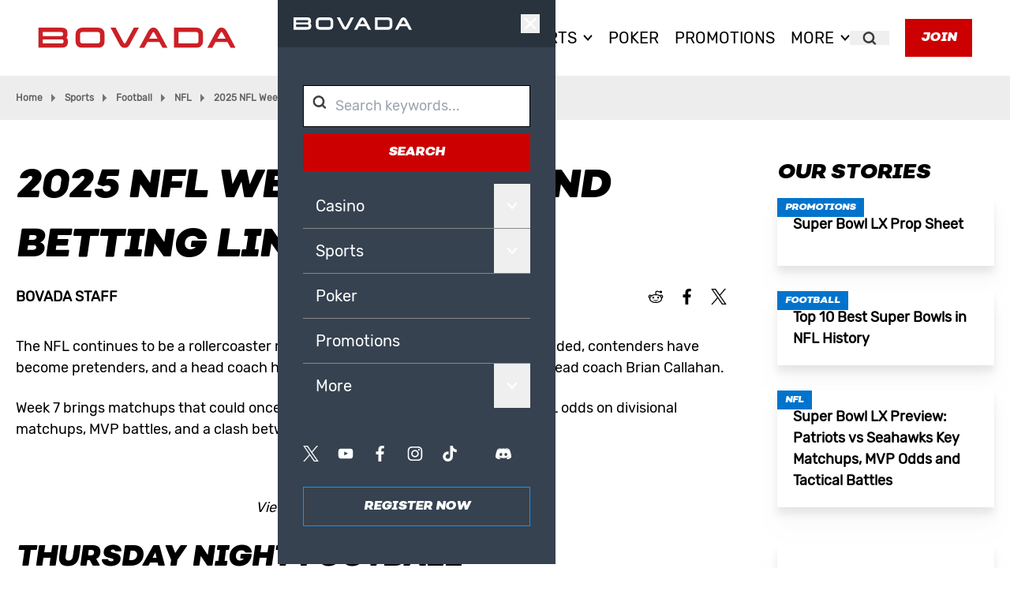

--- FILE ---
content_type: text/html; charset=utf-8
request_url: https://hub.bovada.lv/sports/football/nfl/nfl-week-7/
body_size: 37833
content:
<!DOCTYPE html><html lang="en"><head><meta charSet="utf-8"/><meta name="viewport" content="width=device-width, initial-scale=1"/><link rel="stylesheet" href="/_next/static/css/8bd2dde48a95e3bf.css" data-precedence="next"/><link rel="stylesheet" href="/_next/static/css/6201c1557f51d1ba.css" data-precedence="next"/><link rel="stylesheet" href="/_next/static/css/869c190419706f16.css" data-precedence="next"/><link rel="stylesheet" href="/_next/static/css/7c5096cc2b0b3d68.css" data-precedence="next"/><link rel="stylesheet" href="/_next/static/css/bdd9e9e76495d155.css" data-precedence="next"/><link rel="stylesheet" href="/_next/static/css/afa3c1237653c158.css" data-precedence="next"/><link rel="preload" as="script" fetchPriority="low" href="/_next/static/chunks/webpack-ad117d411be4493b.js"/><script src="/_next/static/chunks/4bd1b696-518e7fb0c447b24b.js" async=""></script><script src="/_next/static/chunks/517-f3e8656ac1a1c3cb.js" async=""></script><script src="/_next/static/chunks/main-app-a7031ed1fe6ebaad.js" async=""></script><script src="/_next/static/chunks/839-f6d2948766f57e4b.js" async=""></script><script src="/_next/static/chunks/app/layout-5daf7efd555f01d9.js" async=""></script><script src="/_next/static/chunks/794-46babc757f37b7c4.js" async=""></script><script src="/_next/static/chunks/552-b24575bd6f521b47.js" async=""></script><script src="/_next/static/chunks/app/%5B%5B...route%5D%5D/page-0e973d6a97d129fd.js" async=""></script><link rel="preload" href="https://www.googletagmanager.com/gtm.js?id=GTM-NFQR49R" as="script"/><link rel="icon" type="image/png" href="/wp-content/uploads/sites/46/2025/10/BVD_Favicon.webp" media="(prefers-color-scheme: light)"/><link rel="icon" type="image/png" href="/wp-content/uploads/sites/46/2025/10/BVD_Favicon.webp" media="(prefers-color-scheme: dark)"/><link rel="preload" href="/wp-content/uploads/sites/46/2025/10/Nutmeg-BlackItalic.otf" as="font" crossorigin="" type="font/ttf"/><link rel="preload" href="/wp-content/uploads/sites/46/2025/10/Rubik-Regular.ttf" as="font" crossorigin="" type="font/ttf"/><title>NFL Week 7 Odds and Betting Lines | Bovada Sportsbook</title><meta name="description" content="Check out the latest odds for NFL&#x27;s Week 7 on Bovada! See our predictions and the betting lines for the top NFL matches in Week 7!"/><meta name="robots" content="index, follow"/><link rel="canonical" href="https://hub.bovada.lv/sports/football/nfl/nfl-week-7/" href="https://hub.bovada.lv/sports/football/nfl/nfl-week-7/"/><meta property="og:title" content="NFL Week 7 Odds and Betting Lines | Bovada Sportsbook"/><meta property="og:description" content="Check out the latest odds for NFL&#x27;s Week 7 on Bovada! See our predictions and the betting lines for the top NFL matches in Week 7!"/><meta property="og:url" content="https://hub.bovada.lv/sports/football/nfl/nfl-week-7/"/><meta property="og:site_name" content="Bovadahub.com"/><meta property="og:image" content="http://localhost:3000/wp-content/uploads/sites/46/2025/10/NFL-ODDS-WEEK-7.webp"/><meta property="og:image:width" content="1920"/><meta property="og:image:height" content="1080"/><meta property="og:type" content="article"/><meta property="article:published_time" content="2025-10-15T13:44:34+00:00"/><meta property="article:modified_time" content="2025-11-06T16:03:36+00:00"/><meta name="twitter:card" content="summary"/><meta name="twitter:title" content="NFL Week 7 Odds and Betting Lines | Bovada Sportsbook"/><meta name="twitter:description" content="Check out the latest odds for NFL&#x27;s Week 7 on Bovada! See our predictions and the betting lines for the top NFL matches in Week 7!"/><meta name="twitter:image" content="http://localhost:3000/wp-content/uploads/sites/46/2025/10/NFL-ODDS-WEEK-7.webp"/><meta name="twitter:image:width" content="1920"/><meta name="twitter:image:height" content="1080"/><style>
            @font-face {
              font-family: 'titleFont';
              src: url('/wp-content/uploads/sites/46/2025/10/Nutmeg-BlackItalic.otf') format('opentype');
              font-display: swap;
            }
            html {
              --font-sans: 'titleFont';
            }
          </style><style>
            @font-face {
              font-family: 'bodyFont';
              src: url('/wp-content/uploads/sites/46/2025/10/Rubik-Regular.ttf') format('truetype');
              font-display: swap;
            }
            html {
              --font-mono: 'bodyFont';
            }
          </style><style>/* VERSION: 33388 */
/* ENV: PRODUCTION */
/* EDITOR NOW: - */

/* SOCIAL ICONS */
main .space-y-3 a > svg > path,
aside a > svg > path {
    fill: #000;
}

main .space-y-3 a:hover > svg > path,
aside a:hover > svg > path {
    fill: rgba(0, 0, 0, 0.7);
}

/* TABLE */
.article-content table.tableizer-table {
    width: 100%;
    overflow-x: auto;
    font-family: Arial, Helvetica, sans-serif;
    font-size: 14px;
    margin-bottom: 15px;
}

@media (max-width: 860px) {
    .article-content table.tableizer-table {
        display: block;
    }
}

.article-content table.tableizer-table td {
    padding: 5px;
    margin: 3px;
    border: 1px solid #CCC;
}

.article-content table.tableizer-table th {
    padding: 5px;
    margin: 3px;
    background-color: #0074CC;
    color: #FFF;
    font-weight: bold;
}

/* BULLED LIST BLOCK */
.article-content ul.wp-block-list {
    margin-bottom: 21px;
}

/* SLIDER */
.slider .dots {
    width: 100%;
}

.slider .dots .dot.active {
    border: 2px solid #0e96ff;
    background-color: #0074cc;
}

/* HEADER - BACKGROUND & LINK COLOR OVERRIDE */
header .btn .alt {
    display: none;
}

.header {
    width: 100%;
    margin: 0 auto;
}

/* HEADER OVERRIDES */
.wp-block-lazyblock-banner h1 > span {
    padding-top: 1.25rem;
    padding-bottom: 0.45rem;
    letter-spacing: -1.382px;
}

.wp-block-lazyblock-banner .relative > .container {
    width: 100%;
    max-width: 86.875rem;
    margin: 0 auto;
}

.wp-block-lazyblock-last-news .card-image.h-56 {
    height: 17rem;
}

@media (max-width: 1023px) {
    .wp-block-lazyblock-banner .container {
        position: absolute;
        top: 15.5%;
    }

    .wp-block-lazyblock-banner h1 > span {
        display: block;
        padding-bottom: 0.8rem;
    }

}

/* FOOTER OVERRIDES */
footer div.space-y-3 {
    display: none;
}

footer .text-xs {
    color: #BECDE3;
}

/* GRID LINKS OVERRIDES */
.wp-block-lazyblock-grid-links {
    background: #f7f7f7;
}

.wp-block-lazyblock-grid-links .flex {
    max-width: 86.875rem;
    margin: 0 auto;
}

.wp-block-lazyblock-grid-links img {
    border-radius: 50%;
    object-fit: cover;
}

@media (max-width: 600px) {
    .wp-block-lazyblock-grid-links {
        padding-top: 1.5rem;
    }

    .wp-block-lazyblock-grid-links .flex .p-7 {
        padding: 1.6rem;
    }

}

/* QUOTE BLOCK OVERRIDES */
.wp-block-lazyblock-quote .font-light {
    font-family: var(--font-mono);
    font-style: italic;
}

@media (max-width: 1023px) {
    .wp-block-lazyblock-quote .p-5 {
        margin: 0 auto;
    }
}

/* GRID LAST NEWS BLOCK OVERRIDES */
.wp-block-lazyblock-last-news {
}

.wp-block-lazyblock-last-news > div {
    max-width: 86.875rem;
    margin: 0 auto;
}

/* GRID BIG WINNER BLOCK OVERRIDES */
.wp-block-lazyblock-big-winners {
    background-color: #344155;
}

.wp-block-lazyblock-big-winners > .relative {
    max-width: 86.875rem;
    margin: 0 auto;
}

.wp-block-lazyblock-big-winners .slider .keen-slider__slide::after {
    display: block;
    content: "";
    position: absolute;
    top: 0;
    background-color: #fff3;
    width: 1px;
    height: 100%;
}

@media (max-width: 1023px) {
    .wp-block-lazyblock-big-winners .slider .keen-slider__slide::after {
        display: none;
    }
}

/* NEW GAMES BLOCK OVERRIDES */
.wp-block-lazyblock-new-games {
}

.wp-block-lazyblock-new-games .grid-rows-2 {
    grid-template-columns: repeat(5, 1fr) !important;
}

/* GRID NEW GAMES BLOCK OVERRIDES */
.wp-block-lazyblock-new-games {
}

.wp-block-lazyblock-new-games > .relative {
    max-width: 86.875rem;
    margin: 0 auto;
}

/* BANNER BLOCK OVERRIDES */
@media (min-width: 1024px) {
    .wp-block-lazyblock-banner h1 {
        line-height: 6rem;
    }
}

/* QUOTE BLOCK OVERRIDES */
.wp-block-lazyblock-quote {
}

.wp-block-lazyblock-quote .container {
    width: 100%;
    max-width: 86.875rem;
    margin: 0 auto;
}

.wp-block-lazyblock-quote .p-5.pt-0 {
    display: flex;
    justify-content: center;
    align-items: flex-start;
    flex: 1;
}

.wp-block-lazyblock-quote .flex.flex-col {
    flex-basis: 55%;
}

.wp-block-lazyblock-hero > .relative > .relative .flex {
    justify-content: left;
    padding-left: 30px;
}

@media (max-width: 1023px) {
    .wp-block-lazyblock-hero > .relative > .relative .flex {
        padding-left: 0;
    }
}

/* CTA BUTTONS OVERRIDES */
@media (max-width: 600px) {
    .absolute.bottom-0 {
        width: calc(100% - 2.50rem);
    }

    .absolute.bottom-0 .btn {
        display: block;
        width: 100%;
    }

    .wp-block-lazyblock-hero .btn {
        display: block;
        width: 100%;
    }

    .wp-block-lazyblock-new-games .btn.secondary-black {
        display: block;
        width: 100%;
    }
}

/* ROULETTE CALCULATOR IFRAME */
iframe#rouletteCalculator {
    width: 100%;
    height: 100%;
    position: absolute;
    top: 96px;
    left: 0;
}

@media (max-width: 1023px) {
    iframe#rouletteCalculator {
        top: 61px;
    }
}

[data-page-id="cG9zdDoyMzg5Nw=="] .space-y-3 {
    display: none;
}
</style><script src="/_next/static/chunks/polyfills-42372ed130431b0a.js" noModule=""></script></head><body style="--color-header-bg:#ffffff;--image-header:url();--image-footer:url();--color-primary-1:#000000;--color-primary-2:#cc0000;--color-primary-3:#0e96ff;--color-primary-4:#ffffff;--color-secondary-1:#364250;--color-secondary-2:#ac0000;--color-secondary-3:#0074cc;--color-secondary-4:#f7f7f7;--color-gradient-1-start:#1d903e;--color-gradient-1-stop:#205931;--color-gradient-2-start:#ffc931;--color-gradient-2-stop:#ffb334;--color-gradient-3-start:#39383a;--color-gradient-3-stop:#000000;--color-gradient-4-start:#FFFFFF;--color-gradient-4-stop:#EEEEEE;--font-size-h1:50px;--font-size-h1-mobile:34px;--font-size-h2:36px;--font-size-h2-mobile:26px;--font-size-h3:28px;--font-size-h3-mobile:18px;--font-size-body:18px;--font-size-body-mobile:14px;--font-size-body-small:14px;--font-size-body-small-mobile:10px" class="
          template2
        font-mono h-full min-h-screen w-full flex flex-col relative
      "><script type="application/ld+json">{"@context":"https://schema.org","@graph":[{"@type":"Article","@id":"https://hub.bovada.lv/sports/football/nfl/nfl-week-7/#article","isPartOf":{"@id":"https://hub.bovada.lv/sports/football/nfl/nfl-week-7/"},"author":{"name":"Bovada Staff","@id":"https://hub.bovada.lv/#/schema/person/078c5c72a6716e05ce37cc8a7f6e09e5"},"headline":"2025 NFL Week 7 Odds and Betting Lines","datePublished":"2025-10-15T13:44:34+00:00","dateModified":"2025-11-06T16:03:36+00:00","mainEntityOfPage":{"@id":"https://hub.bovada.lv/sports/football/nfl/nfl-week-7/"},"wordCount":993,"commentCount":0,"publisher":{"@id":"https://hub.bovada.lv/#organization"},"image":{"@id":"https://hub.bovada.lv/sports/football/nfl/nfl-week-7/#primaryimage"},"thumbnailUrl":"/wp-content/uploads/sites/46/2025/10/NFL-ODDS-WEEK-7.webp","articleSection":["Football","NFL","Sports"],"inLanguage":"en-US","potentialAction":[{"@type":"CommentAction","name":"Comment","target":["https://hub.bovada.lv/sports/football/nfl/nfl-week-7/#respond"]}]},{"@type":"WebPage","@id":"https://hub.bovada.lv/sports/football/nfl/nfl-week-7/","url":"https://hub.bovada.lv/sports/football/nfl/nfl-week-7/","name":"NFL Week 7 Odds and Betting Lines | Bovada Sportsbook","isPartOf":{"@id":"https://hub.bovada.lv/#website"},"primaryImageOfPage":{"@id":"https://hub.bovada.lv/sports/football/nfl/nfl-week-7/#primaryimage"},"image":{"@id":"https://hub.bovada.lv/sports/football/nfl/nfl-week-7/#primaryimage"},"thumbnailUrl":"/wp-content/uploads/sites/46/2025/10/NFL-ODDS-WEEK-7.webp","datePublished":"2025-10-15T13:44:34+00:00","dateModified":"2025-11-06T16:03:36+00:00","description":"Check out the latest odds for NFL's Week 7 on Bovada! See our predictions and the betting lines for the top NFL matches in Week 7!","breadcrumb":{"@id":"https://hub.bovada.lv/sports/football/nfl/nfl-week-7/#breadcrumb"},"inLanguage":"en-US","potentialAction":[{"@type":"ReadAction","target":["https://hub.bovada.lv/sports/football/nfl/nfl-week-7/"]}]},{"@type":"ImageObject","inLanguage":"en-US","@id":"https://hub.bovada.lv/sports/football/nfl/nfl-week-7/#primaryimage","url":"/wp-content/uploads/sites/46/2025/10/NFL-ODDS-WEEK-7.webp","contentUrl":"/wp-content/uploads/sites/46/2025/10/NFL-ODDS-WEEK-7.webp","width":1920,"height":1080},{"@type":"BreadcrumbList","@id":"https://hub.bovada.lv/sports/football/nfl/nfl-week-7/#breadcrumb","itemListElement":[{"@type":"ListItem","position":1,"name":"Home","item":"https://hub.bovada.lv/"},{"@type":"ListItem","position":2,"name":"Sports","item":"https://hub.bovada.lv/sports/"},{"@type":"ListItem","position":3,"name":"Football","item":"https://hub.bovada.lv/sports/football/"},{"@type":"ListItem","position":4,"name":"NFL","item":"https://hub.bovada.lv/sports/football/nfl/"},{"@type":"ListItem","position":5,"name":"2025 NFL Week 7 Odds and Betting Lines"}]},{"@type":"WebSite","@id":"https://hub.bovada.lv/#website","url":"https://hub.bovada.lv/","name":"MASTER CONTENT","description":"Bovada Hub - The latest news for Sport, Casino and Poker","publisher":{"@id":"https://hub.bovada.lv/#organization"},"alternateName":"MASTERCONTENT","potentialAction":[{"@type":"SearchAction","target":{"@type":"EntryPoint","urlTemplate":"https://hub.bovada.lv/?s={search_term_string}"},"query-input":{"@type":"PropertyValueSpecification","valueRequired":true,"valueName":"search_term_string"}}],"inLanguage":"en-US"},{"@type":"Organization","@id":"https://hub.bovada.lv/#organization","name":"MASER CONTENT","alternateName":"MASTERCONTENT","url":"https://hub.bovada.lv/","logo":{"@type":"ImageObject","inLanguage":"en-US","@id":"https://hub.bovada.lv/#/schema/logo/image/","url":"","contentUrl":"","caption":"MASER CONTENT"},"image":{"@id":"https://hub.bovada.lv/#/schema/logo/image/"}},{"@type":"Person","@id":"https://hub.bovada.lv/#/schema/person/078c5c72a6716e05ce37cc8a7f6e09e5","name":"Bovada Staff","image":{"@type":"ImageObject","inLanguage":"en-US","@id":"https://hub.bovada.lv/#/schema/person/image/","url":"https://secure.gravatar.com/avatar/2a916f9456410ffc27652183c64662d0?s=96&d=mm&r=g","contentUrl":"https://secure.gravatar.com/avatar/2a916f9456410ffc27652183c64662d0?s=96&d=mm&r=g","caption":"Bovada Staff"},"sameAs":["https://www.facebook.com/BovadaLV/","https://www.instagram.com/bovada/","https://x.com/https://twitter.com/BovadaOfficial","https://www.youtube.com/channel/UCBMIGsLAvJnXQ4ROTL35SUg"],"url":"https://hub.bovada.lv/author/bovadastaff/"}]}</script><div class="
      header brand-header --bg-white h-[60px] lg:h-[96px] flex items-center px-5 lg:px-12 justify-between
      sticky top-0 z-50"><a href="/"><img alt="Logo" width="250" height="26" decoding="async" data-nimg="1" class="w-[150px] lg:w-[250px] h-auto mr-5" style="color:transparent" src="/wp-content/uploads/sites/46/2025/10/bovada-logo.svg"/></a><nav class="space-x-5 font-medium text-xl uppercase hidden lg:flex lg:h-full lg:items-center
          ml-auto"><div class="relative group h-full flex items-center"><a class="flex items-center group-hover:text-primary2 border-b border-transparent group-hover:border-b-primary2 space-x-2" href="/casino/"><span>Casino</span><svg xmlns="http://www.w3.org/2000/svg" width="1em" height="1em" fill="none" viewBox="0 0 10 7" class="text-xs group-hover:rotate-180 transition-transform"><path stroke="currentColor" d="M5 5.033 8.572 1 9 1.484 5 6 1 1.484 1.428 1z" clip-rule="evenodd"></path></svg></a><div class="hidden group-hover:block absolute top-full z-50"><div class="
      font-normal text-xs flex-col
      bg-primary-2 bg-secondary1
      text-white space-y-2 w-36 pb-6
    "><div class="group/sub relative pt-6 px-4"><a class="border-b-2 border-transparent hover:border-white" href="/casino/blackjack/">Blackjack</a></div><div class="group/sub relative pt-6 px-4"><a class="border-b-2 border-transparent hover:border-white" href="/casino/roulette/">Roulette</a></div><div class="group/sub relative pt-6 px-4"><a class="border-b-2 border-transparent hover:border-white" href="/casino/slots/">Slots</a></div><div class="group/sub relative pt-6 px-4"><a class="border-b-2 border-transparent hover:border-white" href="/casino/specialty-games/">Speciality Games</a></div><div class="group/sub relative pt-6 px-4"><a class="border-b-2 border-transparent hover:border-white" href="/casino/table-games/">Tables Games</a></div></div></div></div><div class="relative group h-full flex items-center"><a class="flex items-center group-hover:text-primary2 border-b border-transparent group-hover:border-b-primary2 space-x-2" href="/sports/"><span>Sports</span><svg xmlns="http://www.w3.org/2000/svg" width="1em" height="1em" fill="none" viewBox="0 0 10 7" class="text-xs group-hover:rotate-180 transition-transform"><path stroke="currentColor" d="M5 5.033 8.572 1 9 1.484 5 6 1 1.484 1.428 1z" clip-rule="evenodd"></path></svg></a><div class="hidden group-hover:block absolute top-full z-50"><div class="
      font-normal text-xs flex-col
      bg-primary-2 bg-secondary1
      text-white space-y-2 w-36 pb-6
    "><div class="group/sub relative pt-6 px-4"><a class="border-b-2 border-transparent hover:border-white" href="/sports/baseball/">Baseball</a></div><div class="group/sub relative pt-6 px-4"><a class="border-b-2 border-transparent hover:border-white" href="/sports/basketball/">Basketball</a><div class="hidden group-hover/sub:block absolute left-full top-0 border-l border-l-white"><div class=""><div class="
      font-normal text-xs flex-col
      bg-primary-2 bg-secondary1
      text-white space-y-2 w-36 pb-6
    "><div class="group/sub relative pt-6 px-4"><a class="border-b-2 border-transparent hover:border-white" href="/sports/basketball/nba/">NBA</a></div><div class="group/sub relative pt-6 px-4"><a class="border-b-2 border-transparent hover:border-white" href="/sports/basketball/ncaab/">NCAAB</a></div></div></div></div></div><div class="group/sub relative pt-6 px-4"><a class="border-b-2 border-transparent hover:border-white" href="/sports/boxing/">Boxing</a></div><div class="group/sub relative pt-6 px-4"><a class="border-b-2 border-transparent hover:border-white" href="/sports/football/">Football</a><div class="hidden group-hover/sub:block absolute left-full top-0 border-l border-l-white"><div class=""><div class="
      font-normal text-xs flex-col
      bg-primary-2 bg-secondary1
      text-white space-y-2 w-36 pb-6
    "><div class="group/sub relative pt-6 px-4"><a class="border-b-2 border-transparent hover:border-white" href="/sports/football/nfl/">NFL</a></div><div class="group/sub relative pt-6 px-4"><a class="border-b-2 border-transparent hover:border-white" href="/sports/football/ncaaf/">NCAAF</a></div></div></div></div></div><div class="group/sub relative pt-6 px-4"><a class="border-b-2 border-transparent hover:border-white" href="/sports/formula-one/">Formula One</a></div><div class="group/sub relative pt-6 px-4"><a class="border-b-2 border-transparent hover:border-white" href="/sports/golf/">Golf</a></div><div class="group/sub relative pt-6 px-4"><a class="border-b-2 border-transparent hover:border-white" href="/sports/hockey/">Hockey</a></div><div class="group/sub relative pt-6 px-4"><a class="border-b-2 border-transparent hover:border-white" href="/sports/horse-racing/">Horse Racing</a></div><div class="group/sub relative pt-6 px-4"><a class="border-b-2 border-transparent hover:border-white" href="/sports/soccer/">Soccer</a></div><div class="group/sub relative pt-6 px-4"><a class="border-b-2 border-transparent hover:border-white" href="/sports/tennis/">Tennis</a></div></div></div></div><div class="relative group h-full flex items-center"><a class="flex items-center group-hover:text-primary2 border-b border-transparent group-hover:border-b-primary2 space-x-2" href="/poker/"><span>Poker</span></a></div><div class="relative group h-full flex items-center"><a class="flex items-center group-hover:text-primary2 border-b border-transparent group-hover:border-b-primary2 space-x-2" href="/promotions/"><span>Promotions</span></a></div><div class="relative group h-full flex items-center"><a class="flex items-center group-hover:text-primary2 border-b border-transparent group-hover:border-b-primary2 space-x-2" href="/about-us/"><span>More</span><svg xmlns="http://www.w3.org/2000/svg" width="1em" height="1em" fill="none" viewBox="0 0 10 7" class="text-xs group-hover:rotate-180 transition-transform"><path stroke="currentColor" d="M5 5.033 8.572 1 9 1.484 5 6 1 1.484 1.428 1z" clip-rule="evenodd"></path></svg></a><div class="hidden group-hover:block absolute top-full z-50"><div class="
      font-normal text-xs flex-col
      bg-primary-2 bg-secondary1
      text-white space-y-2 w-36 pb-6
    "><div class="group/sub relative pt-6 px-4"><a class="border-b-2 border-transparent hover:border-white" href="/crypto/">Crypto</a></div><div class="group/sub relative pt-6 px-4"><a class="border-b-2 border-transparent hover:border-white" href="/entertainment/">Entertainment</a></div><div class="group/sub relative pt-6 px-4"><a class="border-b-2 border-transparent hover:border-white" href="/lifestyle/">Lifestyle</a></div><div class="group/sub relative pt-6 px-4"><a class="border-b-2 border-transparent hover:border-white" href="/party-sheets/">Party Sheets</a></div><div class="group/sub relative pt-6 px-4"><a class="border-b-2 border-transparent hover:border-white" href="/politics/">Politics</a></div></div></div></div></nav><button type="button" class="px-4 hidden lg:inline-block"><span class="sr-only">Search</span><svg xmlns="http://www.w3.org/2000/svg" width="1em" height="1em" fill="none" viewBox="0 0 14 15"><path fill="currentColor" stroke="currentColor" d="m10.726 10.342-.245.344.299.3 2.365 2.364a.522.522 0 0 1-.738.739l-2.365-2.364-.298-.3-.345.246A5.635 5.635 0 0 1 .5 7.078a5.634 5.634 0 1 1 10.226 3.264ZM6.134 2.489a4.59 4.59 0 1 0 0 9.178 4.59 4.59 0 0 0 0-9.178Z" opacity="0.75"></path></svg></button><div class="space-x-2.5 hidden lg:block ml-5"><a target="_blank" class="btn primary" href="https://www.bovada.lv/?overlay=join&amp;pk_vid=5ad3990d21f9805717611613529bbd3f">Join</a></div><button type="button" class="lg:hidden text-3xl"><svg xmlns="http://www.w3.org/2000/svg" width="1em" height="1em" fill="none" viewBox="0 0 33 23" class="text-primary2"><path stroke="currentColor" stroke-linecap="square" stroke-width="3" d="m2 2 28.618.5M2 11l28.618.5M2 20l28.618.5"></path></svg></button></div><main><div><div class="bg-[#ededed]"><div class="container flex space-x-2 items-center font-bold text-xs py-5 text-[#646464]"><a href="https://hub.bovada.lv/">Home</a><svg xmlns="http://www.w3.org/2000/svg" width="1em" height="1em" fill="none" viewBox="0 0 5 8"><path fill="#747474" fill-rule="evenodd" d="M.536.55 4.07 4.086.536 7.62z" clip-rule="evenodd"></path></svg><a href="https://hub.bovada.lv/sports/">Sports</a><svg xmlns="http://www.w3.org/2000/svg" width="1em" height="1em" fill="none" viewBox="0 0 5 8"><path fill="#747474" fill-rule="evenodd" d="M.536.55 4.07 4.086.536 7.62z" clip-rule="evenodd"></path></svg><a href="https://hub.bovada.lv/sports/football/">Football</a><svg xmlns="http://www.w3.org/2000/svg" width="1em" height="1em" fill="none" viewBox="0 0 5 8"><path fill="#747474" fill-rule="evenodd" d="M.536.55 4.07 4.086.536 7.62z" clip-rule="evenodd"></path></svg><a href="https://hub.bovada.lv/sports/football/nfl/">NFL</a><svg xmlns="http://www.w3.org/2000/svg" width="1em" height="1em" fill="none" viewBox="0 0 5 8"><path fill="#747474" fill-rule="evenodd" d="M.536.55 4.07 4.086.536 7.62z" clip-rule="evenodd"></path></svg><a href="https://hub.bovada.lv/sports/football/nfl/nfl-week-7/">2025 NFL Week 7 Odds and Betting Lines</a></div></div><div class="bg-white py-8 lg:py-12"><div class="container flex flex-col lg:flex-row lg:space-x-16 items-start"><div class="w-full lg:w-3/4 space-y-5 lg:space-y-9 mb-12"><div class="space-y-3"><h1>2025 NFL Week 7 Odds and Betting Lines</h1><div class="lg:flex items-center hidden justify-between"><p class="text-lg font-bold uppercase">Bovada Staff</p><div class="flex items-center space-x-7"><div class="flex items-center space-x-5 text-xl"><a target="_blank" rel="noreferrer" href="https://www.reddit.com/submit?url="><svg xmlns="http://www.w3.org/2000/svg" width="1em" height="1em" fill="#FFF" viewBox="0 0 32 32"><path d="M18.656 4C16.56 4 15 5.707 15 7.656v3.375c-2.758.145-5.258.875-7.281 2.031C6.945 12.317 5.914 12 4.906 12c-1.09 0-2.199.355-2.968 1.219v.031l-.032.031c-.738.922-1.039 2.153-.843 3.375a4.44 4.44 0 0 0 1.968 3C3.023 19.77 3 19.883 3 20c0 2.605 1.574 4.887 3.938 6.469S12.488 29 16 29s6.7-.95 9.063-2.531S29 22.605 29 20c0-.117-.023-.23-.031-.344a4.44 4.44 0 0 0 1.968-3c.196-1.222-.105-2.453-.843-3.375l-.032-.031c-.769-.863-1.878-1.25-2.968-1.25-1.008 0-2.04.316-2.813 1.063-2.023-1.157-4.523-1.887-7.281-2.032V7.656C17 6.676 17.559 6 18.656 6c.52 0 1.164.246 2.157.594.843.297 1.937.625 3.343.718C24.496 8.29 25.414 9 26.5 9 27.875 9 29 7.875 29 6.5S27.875 4 26.5 4c-.945 0-1.762.535-2.187 1.313-1.2-.07-2.067-.32-2.844-.594C20.566 4.402 19.734 4 18.656 4M16 13c3.152 0 5.965.867 7.938 2.188C25.91 16.508 27 18.203 27 20s-1.09 3.492-3.062 4.813C21.965 26.133 19.152 27 16 27s-5.965-.867-7.937-2.187S5 21.797 5 20s1.09-3.492 3.063-4.812C10.035 13.868 12.848 13 16 13M4.906 14c.38 0 .754.094 1.063.25-1.086.91-1.93 1.992-2.438 3.188a2.36 2.36 0 0 1-.469-1.094c-.109-.672.086-1.367.407-1.782.004-.007-.004-.023 0-.03.304-.321.844-.532 1.437-.532m22.188 0c.593 0 1.133.21 1.437.531.004.004-.004.028 0 .031.32.415.516 1.11.407 1.782-.063.39-.215.773-.47 1.093-.507-1.195-1.35-2.277-2.437-3.187.309-.156.684-.25 1.063-.25M11 16a1.999 1.999 0 1 0 0 4 1.999 1.999 0 1 0 0-4m10 0a1.999 1.999 0 1 0 0 4 1.999 1.999 0 1 0 0-4m.25 5.531c-1.148 1.067-3.078 1.75-5.25 1.75s-4.102-.691-5.25-1.625C11.39 23.391 13.445 25 16 25s4.61-1.602 5.25-3.469"></path></svg></a><a target="_blank" rel="noreferrer" href="https://www.facebook.com/sharer/sharer.php?u="><svg xmlns="http://www.w3.org/2000/svg" width="1em" height="1em" fill="none" viewBox="0 0 11 20"><path fill="currentColor" fill-rule="evenodd" d="M6.628 20v-9.123h3.01l.451-3.556H6.628v-2.27c0-1.029.28-1.73 1.732-1.73l1.851-.001V.14C9.891.097 8.792 0 7.514 0 4.845 0 3.018 1.657 3.018 4.7V7.32H0v3.556h3.018V20z" clip-rule="evenodd"></path></svg></a><a target="_blank" href="https://twitter.com/intent/tweet?url=" rel="noreferrer"><svg xmlns="http://www.w3.org/2000/svg" width="1em" height="1em" fill="none" viewBox="0 0 1200 1227"><path fill="#fff" d="M714.163 519.284 1160.89 0h-105.86L667.137 450.887 357.328 0H0l468.492 681.821L0 1226.37h105.866l409.625-476.152 327.181 476.152H1200L714.137 519.284zM569.165 687.828l-47.468-67.894-377.686-540.24h162.604l304.797 435.991 47.468 67.894 396.2 566.721H892.476L569.165 687.854z"></path></svg></a></div></div></div></div><div class="article-content">
<p>The NFL continues to be a rollercoaster ride as major players have already been traded, contenders have become pretenders, and a head coach has already been fired – Tennessee Titans head coach Brian Callahan.</p>



<p>Week 7 brings matchups that could once again shift momentum. See below for <a href="https://www.bovada.lv/sports/football/nfl">NFL odds</a> on divisional matchups, MVP battles, and a clash between young-up-and-coming QBs.</p>


<div class="lazyblock-button-2rmWvQ wp-block-lazyblock-button"><div class="flex justify-center"><a target="_blank" class="btn" rel="noreferrer" href="https://www.bovada.lv/sports/football/nfl">NFL ODDS</a></div></div>


<p class="has-text-align-center"><em>View the latest NFL Odds at Bovada</em></p>



<h2 class="wp-block-heading">Thursday Night Football</h2>



<h3 class="wp-block-heading">Pittsburgh Steelers at Cincinnati Bengals</h3>



<ul class="wp-block-list">
<li>Start: October 16 at 8:15 p.m. ET on Prime Video</li>



<li>Spread: Steelers -5.5</li>



<li>Moneyline: Steelers -270, Bengals +220</li>



<li>Total: 42.5</li>
</ul>



<p>All is well in Steeler-land. Quarterback Aaron Rodgers has been steady and efficient, while the defense has shown real progress after allowing 30-plus points in Week 1. Pittsburgh now ranks 14th in points scored, 15th in points allowed, and has covered three straight against the spread (ATS). They’re balanced enough to contend for the AFC North title, especially with Cleveland, Baltimore, and Cincinnati all dealing with major quarterback issues.</p>



<p>Their Week 7 divisional opponent, the Bengals, showed some life in a 27–18 loss to Green Bay as 14-point underdogs – their first cover since Week 2. Cincinnati traded for Browns veteran Joe Flacco on Tuesday and started him on Sunday. Though he struggled early, Flacco led the offense to 18 points in the second half — a step forward after Jake Browning’s turnover-heavy performances while filling in for Joe Burrow.</p>



<h2 class="wp-block-heading">Sunday Afternoon Football</h2>



<h3 class="wp-block-heading">Indianapolis Colts at Los Angeles Chargers</h3>



<ul class="wp-block-list">
<li>Start: October 19 at 4:05 p.m. on CBS</li>



<li>Spread: Chargers -1</li>



<li>Moneyline: Chargers -115, -Colts 105</li>



<li>Total: 48.5</li>
</ul>



<p>The NFL has truly unleashed parity this year. The Colts have a 13-point margin of victory after six weeks, but last week they only beat Arizona, QB’d by backup Jacoby Brissett, by five. Meanwhile, the Chargers have been in nothing but nailbiters, with their margin of victory at 0.3 points, and they are coming off a two-point win over Miami.</p>



<p>For that reason, it’s no surprise the spread has the Chargers as one-point favorites at home. The flip-a-coin spread highlights how fine the line is between the two squads, despite the Colts ranking first in points and fourth in points against.</p>



<h3 class="wp-block-heading">New York Giants at Denver Broncos</h3>



<ul class="wp-block-list">
<li>Start: October 19 at 4:05 p.m. on CBS</li>



<li>Spread: Broncos -7</li>



<li>Moneyline: Broncos -350, Giants +275</li>



<li>Total: 40</li>
</ul>



<p>The Giants put on a show on Thursday Night Football, throttling the defending Super Bowl Champion Eagles 34-17 with tough running, wild scramble plays, and timely defense.</p>



<p>While New York fans may be craving more of the same at Denver, the total sitting at 40 tells the story. The Broncos rank second in points allowed (15.8) and continue to win with defense. In Week 5, they held off the Eagles 21-17, then followed that with a gritty 13-11 victory over the Jets in London. Their defense has consistently kept games close, giving the offense just enough time to find its rhythm.</p>



<p>The Giants still have two rookies leading their offense in QB Jaxson Dart and running back Cameron Skattebo. They were able to run over a tired Eagles D, but had five turnovers when they faced an underrated New Orleans front in Week 5.</p>



<h2 class="wp-block-heading">Sunday Night Football</h2>



<h3 class="wp-block-heading">Atlanta Falcons at San Francisco 49ers</h3>



<ul class="wp-block-list">
<li>Start: October 20 at 8:20 p.m. ET on NBC</li>



<li>Spread: N/A</li>



<li>Moneyline: N/A</li>



<li>Total: N/A</li>
</ul>



<p>The Atlanta Falcons are riding high after a 24-14 upset win over the Buffalo Bills as +3.5 home underdogs on Monday Night Football. They toppled the reigning AFC powerhouse by intercepting MVP Josh Allen twice and sacking him four times, while their stars shined on offense — Drake London hauled in 10 catches for 158 yards and a touchdown, and Bijan Robinson powered the ground game with 19 carries for 170 yards and a score. It was a statement performance from a young Atlanta team loaded with first-round talent.</p>



<p>Now they face an injured but always dangerous 49ers squad on a short week. San Fran has gone 3-3 ATS this year, with four of six games going over the total.</p>



<h2 class="wp-block-heading">Monday Night Football</h2>



<h3 class="wp-block-heading">Tampa Bay Buccaneers at Detroit Lions</h3>



<ul class="wp-block-list">
<li>Start: October 21 at 7 p.m. ET on ABC/ESPN</li>



<li>Spread: Lions -4.5</li>



<li>Moneyline: -235</li>



<li>Total: 52.5</li>
</ul>



<p>QB Baker Mayfield has a chance to catapult his <a href="https://www.bovada.lv/sports/football/nfl-awards/futures-odd">+325 MVP odds</a> even higher when he faces the 4-2 Detroit Lions. The Lions are desperate to rebound after losing 30-17 to another MVP candidate, QB Patrick Mahomes, last weekend. The Lions’ pass defense has been underwhelming, allowing an 18th-ranked 23.7 points per game.</p>



<p>The Bucs, meanwhile, have been great on offense, scoring 30-plus in two straight games, going 4-2 ATS, and having four straight games go over the total.</p>



<h2 class="wp-block-heading">All NFL Week 7 Games</h2>



table.tableizer-table {
		font-size: 12px;
		border: 1px solid #CCC; 
		font-family: Arial, Helvetica, sans-serif;
	} 
	.tableizer-table td {
		padding: 4px;
		margin: 3px;
		border: 1px solid #CCC;
	}
	.tableizer-table th {
		background-color: #0074CC; 
		color: #FFF;
		font-weight: bold;
	}

<table class="tableizer-table"><thead><tr class="tableizer-firstrow"><th>Date</th><th>Time (ET)</th><th>Team A</th><th>Team B</th><th>Location</th></tr></thead><tbody><tr><td>Thursday, October 16, 2025</td><td>8:15 PM</td><td>Pittsburgh Steelers</td><td>Cincinnati Bengals</td><td>Paycor Stadium, Cincinnati, OH</td></tr><tr><td>Sunday, October 19, 2025</td><td>9:30 AM</td><td>Los Angeles Rams</td><td>Jacksonville Jaguars</td><td>Wembley Stadium, London, UK</td></tr><tr><td>Sunday, October 19, 2025</td><td>1:00 PM</td><td>New Orleans Saints</td><td>Chicago Bears</td><td>Soldier Field, Chicago, IL</td></tr><tr><td>Sunday, October 19, 2025</td><td>1:00 PM</td><td>Miami Dolphins</td><td>Cleveland Browns</td><td>Huntington Bank Field, Cleveland, OH</td></tr><tr><td>Sunday, October 19, 2025</td><td>1:00 PM</td><td>Las Vegas Raiders</td><td>Kansas City Chiefs</td><td>GEHA Field at Arrowhead Stadium, Kansas City, MO</td></tr><tr><td>Sunday, October 19, 2025</td><td>1:00 PM</td><td>Philadelphia Eagles</td><td>Minnesota Vikings</td><td>U.S. Bank Stadium, Minneapolis, MN</td></tr><tr><td>Sunday, October 19, 2025</td><td>1:00 PM</td><td>Carolina Panthers</td><td>New York Jets</td><td>MetLife Stadium, East Rutherford, NJ</td></tr><tr><td>Sunday, October 19, 2025</td><td>1:00 PM</td><td>New England Patriots</td><td>Tennessee Titans</td><td>Nissan Stadium, Nashville, TN</td></tr><tr><td>Sunday, October 19, 2025</td><td>4:05 PM</td><td>New York Giants</td><td>Denver Broncos</td><td>Empower Field at Mile High, Denver, CO</td></tr><tr><td>Sunday, October 19, 2025</td><td>4:05 PM</td><td>Indianapolis Colts</td><td>Los Angeles Chargers</td><td>SoFi Stadium, Inglewood, CA</td></tr><tr><td>Sunday, October 19, 2025</td><td>4:25 PM</td><td>Green Bay Packers</td><td>Arizona Cardinals</td><td>State Farm Stadium, Glendale, AZ</td></tr><tr><td>Sunday, October 19, 2025</td><td>4:25 PM</td><td>Washington Commanders</td><td>Dallas Cowboys</td><td>AT&amp;T Stadium, Arlington, TX</td></tr><tr><td>Sunday, October 19, 2025</td><td>8:20 PM</td><td>Atlanta Falcons</td><td>San Francisco 49ers</td><td>Levi’s Stadium, Santa Clara, CA</td></tr><tr><td>Monday, October 20, 2025</td><td>7:00 PM</td><td>Tampa Bay Buccaneers</td><td>Detroit Lions</td><td>Ford Field, Detroit, MI</td></tr><tr><td>Monday, October 20, 2025</td><td>10:00 PM</td><td>Houston Texans</td><td>Seattle Seahawks</td><td>Lumen Field, Seattle, WA</td></tr></tbody></table>
</div></div><aside class="lg:w-[275px] w-full flex-shrink-0 space-y-12"><div class="" style="background-color:transparent"><div class=" space-y-3 "><div class="flex items-center justify-between"><h2 class=" text-h2Mobile">Our Stories</h2></div><div class="grid grid-cols-1  items-stretch gap-8 "><div class="card grow flex flex-col relative h-full "><a class="
          card-category font-sans font-extrabold z-10 absolute top-0 left-0 hover:underline
          bg-secondary3 text-xs  text-white px-2.5 py-1 uppercase" href="/promotions/">Promotions</a><a class="flex flex-col h-full " href="/promotions/super-bowl-prop-sheet/"><div class="card-image relative w-full overflow-hidden aspect-[16/9]"><img alt="Super bowl Prop Sheet 2026" loading="lazy" decoding="async" data-nimg="fill" class="object-cover" style="position:absolute;height:100%;width:100%;left:0;top:0;right:0;bottom:0;color:transparent" sizes="(max-width: 1024px) 100vw, 33vw" srcSet="/_next/image/?url=%2Fwp-content%2Fuploads%2Fsites%2F46%2F2026%2F01%2F1920x1080-Article-image-.webp&amp;w=256&amp;q=75 256w, /_next/image/?url=%2Fwp-content%2Fuploads%2Fsites%2F46%2F2026%2F01%2F1920x1080-Article-image-.webp&amp;w=384&amp;q=75 384w, /_next/image/?url=%2Fwp-content%2Fuploads%2Fsites%2F46%2F2026%2F01%2F1920x1080-Article-image-.webp&amp;w=640&amp;q=75 640w, /_next/image/?url=%2Fwp-content%2Fuploads%2Fsites%2F46%2F2026%2F01%2F1920x1080-Article-image-.webp&amp;w=750&amp;q=75 750w, /_next/image/?url=%2Fwp-content%2Fuploads%2Fsites%2F46%2F2026%2F01%2F1920x1080-Article-image-.webp&amp;w=828&amp;q=75 828w, /_next/image/?url=%2Fwp-content%2Fuploads%2Fsites%2F46%2F2026%2F01%2F1920x1080-Article-image-.webp&amp;w=1080&amp;q=75 1080w, /_next/image/?url=%2Fwp-content%2Fuploads%2Fsites%2F46%2F2026%2F01%2F1920x1080-Article-image-.webp&amp;w=1200&amp;q=75 1200w, /_next/image/?url=%2Fwp-content%2Fuploads%2Fsites%2F46%2F2026%2F01%2F1920x1080-Article-image-.webp&amp;w=1920&amp;q=75 1920w, /_next/image/?url=%2Fwp-content%2Fuploads%2Fsites%2F46%2F2026%2F01%2F1920x1080-Article-image-.webp&amp;w=2048&amp;q=75 2048w, /_next/image/?url=%2Fwp-content%2Fuploads%2Fsites%2F46%2F2026%2F01%2F1920x1080-Article-image-.webp&amp;w=3840&amp;q=75 3840w" src="/_next/image/?url=%2Fwp-content%2Fuploads%2Fsites%2F46%2F2026%2F01%2F1920x1080-Article-image-.webp&amp;w=3840&amp;q=75"/></div><div class="card-content bg-white p-5 grow drop-shadow-xl min-h-[86px] "><p class="card-title font-bold ">Super Bowl LX Prop Sheet</p></div></a></div><div class="card grow flex flex-col relative h-full "><a class="
          card-category font-sans font-extrabold z-10 absolute top-0 left-0 hover:underline
          bg-secondary3 text-xs  text-white px-2.5 py-1 uppercase" href="/sports/football/">Football</a><a class="flex flex-col h-full " href="/sports/football/nfl/top-10-super-bowls-in-nfl-history/"><div class="card-image relative w-full overflow-hidden aspect-[16/9]"><img alt="Best Super Bowls Of All Time" loading="lazy" decoding="async" data-nimg="fill" class="object-cover" style="position:absolute;height:100%;width:100%;left:0;top:0;right:0;bottom:0;color:transparent" sizes="(max-width: 1024px) 100vw, 33vw" srcSet="/_next/image/?url=%2Fwp-content%2Fuploads%2Fsites%2F46%2F2026%2F01%2FBovada-Super-Bowls-BenJammins-w-text-1.png&amp;w=256&amp;q=75 256w, /_next/image/?url=%2Fwp-content%2Fuploads%2Fsites%2F46%2F2026%2F01%2FBovada-Super-Bowls-BenJammins-w-text-1.png&amp;w=384&amp;q=75 384w, /_next/image/?url=%2Fwp-content%2Fuploads%2Fsites%2F46%2F2026%2F01%2FBovada-Super-Bowls-BenJammins-w-text-1.png&amp;w=640&amp;q=75 640w, /_next/image/?url=%2Fwp-content%2Fuploads%2Fsites%2F46%2F2026%2F01%2FBovada-Super-Bowls-BenJammins-w-text-1.png&amp;w=750&amp;q=75 750w, /_next/image/?url=%2Fwp-content%2Fuploads%2Fsites%2F46%2F2026%2F01%2FBovada-Super-Bowls-BenJammins-w-text-1.png&amp;w=828&amp;q=75 828w, /_next/image/?url=%2Fwp-content%2Fuploads%2Fsites%2F46%2F2026%2F01%2FBovada-Super-Bowls-BenJammins-w-text-1.png&amp;w=1080&amp;q=75 1080w, /_next/image/?url=%2Fwp-content%2Fuploads%2Fsites%2F46%2F2026%2F01%2FBovada-Super-Bowls-BenJammins-w-text-1.png&amp;w=1200&amp;q=75 1200w, /_next/image/?url=%2Fwp-content%2Fuploads%2Fsites%2F46%2F2026%2F01%2FBovada-Super-Bowls-BenJammins-w-text-1.png&amp;w=1920&amp;q=75 1920w, /_next/image/?url=%2Fwp-content%2Fuploads%2Fsites%2F46%2F2026%2F01%2FBovada-Super-Bowls-BenJammins-w-text-1.png&amp;w=2048&amp;q=75 2048w, /_next/image/?url=%2Fwp-content%2Fuploads%2Fsites%2F46%2F2026%2F01%2FBovada-Super-Bowls-BenJammins-w-text-1.png&amp;w=3840&amp;q=75 3840w" src="/_next/image/?url=%2Fwp-content%2Fuploads%2Fsites%2F46%2F2026%2F01%2FBovada-Super-Bowls-BenJammins-w-text-1.png&amp;w=3840&amp;q=75"/></div><div class="card-content bg-white p-5 grow drop-shadow-xl min-h-[86px] "><p class="card-title font-bold ">Top 10 Best Super Bowls in NFL History</p></div></a></div><div class="card grow flex flex-col relative h-full "><a class="
          card-category font-sans font-extrabold z-10 absolute top-0 left-0 hover:underline
          bg-secondary3 text-xs  text-white px-2.5 py-1 uppercase" href="/sports/football/nfl/">NFL</a><a class="flex flex-col h-full " href="/sports/football/nfl/super-bowl-lx-preview-patriots-vs-seahawks-key-matchups-mvp-odds-and-tactical-battles/"><div class="card-image relative w-full overflow-hidden aspect-[16/9]"><img alt="Super Bowl LX Levis Stadium" loading="lazy" decoding="async" data-nimg="fill" class="object-cover" style="position:absolute;height:100%;width:100%;left:0;top:0;right:0;bottom:0;color:transparent" sizes="(max-width: 1024px) 100vw, 33vw" srcSet="/_next/image/?url=%2Fwp-content%2Fuploads%2Fsites%2F46%2F2026%2F01%2FLevis-Stadium-1.png&amp;w=256&amp;q=75 256w, /_next/image/?url=%2Fwp-content%2Fuploads%2Fsites%2F46%2F2026%2F01%2FLevis-Stadium-1.png&amp;w=384&amp;q=75 384w, /_next/image/?url=%2Fwp-content%2Fuploads%2Fsites%2F46%2F2026%2F01%2FLevis-Stadium-1.png&amp;w=640&amp;q=75 640w, /_next/image/?url=%2Fwp-content%2Fuploads%2Fsites%2F46%2F2026%2F01%2FLevis-Stadium-1.png&amp;w=750&amp;q=75 750w, /_next/image/?url=%2Fwp-content%2Fuploads%2Fsites%2F46%2F2026%2F01%2FLevis-Stadium-1.png&amp;w=828&amp;q=75 828w, /_next/image/?url=%2Fwp-content%2Fuploads%2Fsites%2F46%2F2026%2F01%2FLevis-Stadium-1.png&amp;w=1080&amp;q=75 1080w, /_next/image/?url=%2Fwp-content%2Fuploads%2Fsites%2F46%2F2026%2F01%2FLevis-Stadium-1.png&amp;w=1200&amp;q=75 1200w, /_next/image/?url=%2Fwp-content%2Fuploads%2Fsites%2F46%2F2026%2F01%2FLevis-Stadium-1.png&amp;w=1920&amp;q=75 1920w, /_next/image/?url=%2Fwp-content%2Fuploads%2Fsites%2F46%2F2026%2F01%2FLevis-Stadium-1.png&amp;w=2048&amp;q=75 2048w, /_next/image/?url=%2Fwp-content%2Fuploads%2Fsites%2F46%2F2026%2F01%2FLevis-Stadium-1.png&amp;w=3840&amp;q=75 3840w" src="/_next/image/?url=%2Fwp-content%2Fuploads%2Fsites%2F46%2F2026%2F01%2FLevis-Stadium-1.png&amp;w=3840&amp;q=75"/></div><div class="card-content bg-white p-5 grow drop-shadow-xl min-h-[86px] "><p class="card-title font-bold ">Super Bowl LX Preview: Patriots vs Seahawks Key Matchups, MVP Odds and Tactical Battles</p></div></a></div></div></div></div><div class="bg-white drop-shadow-xl p-8 space-y-5"><div class="relative overflow-hidden h-28 w-28 rounded-full border-8 border-primary3"><img alt="Bovada Staff" loading="lazy" decoding="async" data-nimg="fill" class="object-cover" style="position:absolute;height:100%;width:100%;left:0;top:0;right:0;bottom:0;color:transparent" sizes="100vw" srcSet="/_next/image/?url=https%3A%2F%2Fsecure.gravatar.com%2Favatar%2F2a916f9456410ffc27652183c64662d0%3Fs%3D200%26d%3Dmm%26r%3Dg&amp;w=640&amp;q=75 640w, /_next/image/?url=https%3A%2F%2Fsecure.gravatar.com%2Favatar%2F2a916f9456410ffc27652183c64662d0%3Fs%3D200%26d%3Dmm%26r%3Dg&amp;w=750&amp;q=75 750w, /_next/image/?url=https%3A%2F%2Fsecure.gravatar.com%2Favatar%2F2a916f9456410ffc27652183c64662d0%3Fs%3D200%26d%3Dmm%26r%3Dg&amp;w=828&amp;q=75 828w, /_next/image/?url=https%3A%2F%2Fsecure.gravatar.com%2Favatar%2F2a916f9456410ffc27652183c64662d0%3Fs%3D200%26d%3Dmm%26r%3Dg&amp;w=1080&amp;q=75 1080w, /_next/image/?url=https%3A%2F%2Fsecure.gravatar.com%2Favatar%2F2a916f9456410ffc27652183c64662d0%3Fs%3D200%26d%3Dmm%26r%3Dg&amp;w=1200&amp;q=75 1200w, /_next/image/?url=https%3A%2F%2Fsecure.gravatar.com%2Favatar%2F2a916f9456410ffc27652183c64662d0%3Fs%3D200%26d%3Dmm%26r%3Dg&amp;w=1920&amp;q=75 1920w, /_next/image/?url=https%3A%2F%2Fsecure.gravatar.com%2Favatar%2F2a916f9456410ffc27652183c64662d0%3Fs%3D200%26d%3Dmm%26r%3Dg&amp;w=2048&amp;q=75 2048w, /_next/image/?url=https%3A%2F%2Fsecure.gravatar.com%2Favatar%2F2a916f9456410ffc27652183c64662d0%3Fs%3D200%26d%3Dmm%26r%3Dg&amp;w=3840&amp;q=75 3840w" src="/_next/image/?url=https%3A%2F%2Fsecure.gravatar.com%2Favatar%2F2a916f9456410ffc27652183c64662d0%3Fs%3D200%26d%3Dmm%26r%3Dg&amp;w=3840&amp;q=75"/></div><h6 class="font-bold text-2xl capitalize font-mono">Bovada Staff</h6><div class="flex items-center space-x-7"><div class="flex items-center space-x-5 text-xl"><a target="_blank" rel="noreferrer" href="https://www.facebook.com/BovadaLV/"><svg xmlns="http://www.w3.org/2000/svg" width="1em" height="1em" fill="none" viewBox="0 0 11 20"><path fill="currentColor" fill-rule="evenodd" d="M6.628 20v-9.123h3.01l.451-3.556H6.628v-2.27c0-1.029.28-1.73 1.732-1.73l1.851-.001V.14C9.891.097 8.792 0 7.514 0 4.845 0 3.018 1.657 3.018 4.7V7.32H0v3.556h3.018V20z" clip-rule="evenodd"></path></svg></a><a target="_blank" href="https://twitter.com/BovadaOfficial" rel="noreferrer"><svg xmlns="http://www.w3.org/2000/svg" width="1em" height="1em" fill="none" viewBox="0 0 1200 1227"><path fill="#fff" d="M714.163 519.284 1160.89 0h-105.86L667.137 450.887 357.328 0H0l468.492 681.821L0 1226.37h105.866l409.625-476.152 327.181 476.152H1200L714.137 519.284zM569.165 687.828l-47.468-67.894-377.686-540.24h162.604l304.797 435.991 47.468 67.894 396.2 566.721H892.476L569.165 687.854z"></path></svg></a><a target="_blank" href="https://www.instagram.com/bovada/" rel="noreferrer"><svg xmlns="http://www.w3.org/2000/svg" width="1em" height="1em" fill="none" viewBox="0 0 22 20"><path fill="currentColor" fill-rule="evenodd" d="M10.933 0C8.16 0 7.812.012 6.723.06 5.636.11 4.893.278 4.244.525a5 5 0 0 0-1.808 1.153A4.9 4.9 0 0 0 1.258 3.45c-.252.636-.425 1.363-.475 2.427C.733 6.944.722 7.284.722 10s.012 3.057.061 4.123c.05 1.065.223 1.792.475 2.428.26.657.61 1.215 1.178 1.77a5 5 0 0 0 1.808 1.154c.65.247 1.392.417 2.479.465 1.089.049 1.437.06 4.21.06s3.12-.011 4.21-.06c1.087-.048 1.829-.218 2.478-.465a5 5 0 0 0 1.81-1.153 4.9 4.9 0 0 0 1.177-1.771c.252-.636.425-1.363.474-2.428.05-1.066.062-1.407.062-4.123s-.012-3.056-.062-4.123c-.05-1.064-.222-1.791-.474-2.427a4.9 4.9 0 0 0-1.178-1.772A5 5 0 0 0 17.621.525C16.972.278 16.23.11 15.143.06 14.053.012 13.706 0 10.933 0m0 1.802c2.726 0 3.05.01 4.126.058.996.045 1.536.208 1.896.345a3.2 3.2 0 0 1 1.174.748c.357.35.579.683.764 1.15.14.352.306.881.351 1.856.05 1.055.06 1.371.06 4.041s-.01 2.987-.06 4.041c-.045.975-.211 1.505-.351 1.857-.185.467-.407.8-.764 1.15a3.2 3.2 0 0 1-1.174.748c-.36.137-.9.3-1.896.344-1.077.048-1.4.058-4.126.058s-3.05-.01-4.126-.058c-.996-.044-1.536-.207-1.896-.344a3.2 3.2 0 0 1-1.174-.748 3.1 3.1 0 0 1-.764-1.15c-.14-.352-.306-.882-.352-1.857-.049-1.054-.06-1.37-.06-4.04s.011-2.987.06-4.042c.046-.975.212-1.504.352-1.857.185-.466.406-.8.764-1.15a3.2 3.2 0 0 1 1.174-.747c.36-.137.9-.3 1.896-.345 1.076-.048 1.4-.058 4.126-.058M5.689 10c0-2.836 2.348-5.135 5.244-5.135s5.243 2.3 5.243 5.135-2.347 5.135-5.243 5.135S5.689 12.836 5.689 10m5.244 3.334c-1.88 0-3.404-1.493-3.404-3.334s1.524-3.333 3.404-3.333S14.336 8.159 14.336 10s-1.523 3.334-3.403 3.334m5.45-7.472c.677 0 1.226-.537 1.226-1.2s-.549-1.2-1.226-1.2-1.225.537-1.225 1.2.549 1.2 1.226 1.2" clip-rule="evenodd"></path></svg></a></div></div><hr/><div class="font-medium"></div></div></aside></div></div></div></main><footer class="footer brand-footer --text-white"><div class="bg-[#1F262F] py-10"><div class="flex flex-col lg:flex-row container lg:justify-between"><div class=" flex flex-col items-center justify-center space-y-14 border-[#979797] border-b lg:border-b-0 lg:border-r mb-12 pb-12 lg:mb-0 lg:pb-0 lg:pr-10"><a href="/"><img alt="Logo" width="200" height="21" decoding="async" data-nimg="1" class="w-[200px] h-auto" style="color:transparent" src="/wp-content/uploads/sites/46/2025/10/bovada-logo-white.svg"/></a><div class="footer__socials flex items-center space-x-6"><a target="_blank" class="footer__socials__link text-white" rel="noreferrer" href="https://twitter.com/BovadaOfficial"><svg xmlns="http://www.w3.org/2000/svg" width="1em" height="1em" fill="none" viewBox="0 0 1200 1227" class="text-xl"><path fill="#fff" d="M714.163 519.284 1160.89 0h-105.86L667.137 450.887 357.328 0H0l468.492 681.821L0 1226.37h105.866l409.625-476.152 327.181 476.152H1200L714.137 519.284zM569.165 687.828l-47.468-67.894-377.686-540.24h162.604l304.797 435.991 47.468 67.894 396.2 566.721H892.476L569.165 687.854z"></path></svg></a><a target="_blank" class="footer__socials__link text-white" rel="noreferrer" href="https://www.youtube.com/channel/UCBMIGsLAvJnXQ4ROTL35SUg"><svg xmlns="http://www.w3.org/2000/svg" width="1em" height="1em" fill="none" viewBox="0 0 22 14" class="text-xl"><path fill="#fff" fill-rule="evenodd" d="M8.938 9.581V3.99l5.517 2.806zM21.053 3.02s-.2-1.372-.811-1.976c-.777-.793-1.648-.797-2.046-.843C15.338 0 11.05 0 11.05 0h-.009S6.756 0 3.898.2c-.4.046-1.27.05-2.047.843-.612.604-.811 1.976-.811 1.976S.836 4.63.836 6.24v1.51c0 1.611.204 3.222.204 3.222s.199 1.371.811 1.975c.777.793 1.798.768 2.252.851 1.634.153 6.944.2 6.944.2s4.29-.006 7.149-.207c.398-.047 1.269-.05 2.046-.844.612-.604.811-1.975.811-1.975s.205-1.61.205-3.222v-1.51c0-1.61-.204-3.221-.204-3.221" clip-rule="evenodd"></path></svg></a><a target="_blank" class="footer__socials__link text-white" rel="noreferrer" href="https://www.facebook.com/BovadaLV/"><svg xmlns="http://www.w3.org/2000/svg" width="1em" height="1em" fill="none" viewBox="0 0 11 20" class="text-xl"><path fill="currentColor" fill-rule="evenodd" d="M6.628 20v-9.123h3.01l.451-3.556H6.628v-2.27c0-1.029.28-1.73 1.732-1.73l1.851-.001V.14C9.891.097 8.792 0 7.514 0 4.845 0 3.018 1.657 3.018 4.7V7.32H0v3.556h3.018V20z" clip-rule="evenodd"></path></svg></a><a target="_blank" class="footer__socials__link text-white" rel="noreferrer" href="https://www.instagram.com/bovada/"><svg xmlns="http://www.w3.org/2000/svg" width="1em" height="1em" fill="none" viewBox="0 0 22 20" class="text-xl"><path fill="currentColor" fill-rule="evenodd" d="M10.933 0C8.16 0 7.812.012 6.723.06 5.636.11 4.893.278 4.244.525a5 5 0 0 0-1.808 1.153A4.9 4.9 0 0 0 1.258 3.45c-.252.636-.425 1.363-.475 2.427C.733 6.944.722 7.284.722 10s.012 3.057.061 4.123c.05 1.065.223 1.792.475 2.428.26.657.61 1.215 1.178 1.77a5 5 0 0 0 1.808 1.154c.65.247 1.392.417 2.479.465 1.089.049 1.437.06 4.21.06s3.12-.011 4.21-.06c1.087-.048 1.829-.218 2.478-.465a5 5 0 0 0 1.81-1.153 4.9 4.9 0 0 0 1.177-1.771c.252-.636.425-1.363.474-2.428.05-1.066.062-1.407.062-4.123s-.012-3.056-.062-4.123c-.05-1.064-.222-1.791-.474-2.427a4.9 4.9 0 0 0-1.178-1.772A5 5 0 0 0 17.621.525C16.972.278 16.23.11 15.143.06 14.053.012 13.706 0 10.933 0m0 1.802c2.726 0 3.05.01 4.126.058.996.045 1.536.208 1.896.345a3.2 3.2 0 0 1 1.174.748c.357.35.579.683.764 1.15.14.352.306.881.351 1.856.05 1.055.06 1.371.06 4.041s-.01 2.987-.06 4.041c-.045.975-.211 1.505-.351 1.857-.185.467-.407.8-.764 1.15a3.2 3.2 0 0 1-1.174.748c-.36.137-.9.3-1.896.344-1.077.048-1.4.058-4.126.058s-3.05-.01-4.126-.058c-.996-.044-1.536-.207-1.896-.344a3.2 3.2 0 0 1-1.174-.748 3.1 3.1 0 0 1-.764-1.15c-.14-.352-.306-.882-.352-1.857-.049-1.054-.06-1.37-.06-4.04s.011-2.987.06-4.042c.046-.975.212-1.504.352-1.857.185-.466.406-.8.764-1.15a3.2 3.2 0 0 1 1.174-.747c.36-.137.9-.3 1.896-.345 1.076-.048 1.4-.058 4.126-.058M5.689 10c0-2.836 2.348-5.135 5.244-5.135s5.243 2.3 5.243 5.135-2.347 5.135-5.243 5.135S5.689 12.836 5.689 10m5.244 3.334c-1.88 0-3.404-1.493-3.404-3.334s1.524-3.333 3.404-3.333S14.336 8.159 14.336 10s-1.523 3.334-3.403 3.334m5.45-7.472c.677 0 1.226-.537 1.226-1.2s-.549-1.2-1.226-1.2-1.225.537-1.225 1.2.549 1.2 1.226 1.2" clip-rule="evenodd"></path></svg></a><a target="_blank" class="footer__socials__link text-white" rel="noreferrer" href="https://www.tiktok.com/@bovada_official"><svg xmlns="http://www.w3.org/2000/svg" fill-rule="evenodd" clip-rule="evenodd" image-rendering="optimizeQuality" shape-rendering="geometricPrecision" text-rendering="geometricPrecision" viewBox="0 0 447 512.57" width="1em" height="1em" class="text-xl"><path fill="#fff" fill-rule="nonzero" d="M380.23 102.74c-27.61-18-47.53-46.81-53.75-80.38-1.34-7.25-2.09-14.72-2.09-22.36h-88.12l-.14 353.16c-1.48 39.55-34.03 71.29-73.93 71.29-12.4 0-24.08-3.1-34.36-8.51-23.58-12.41-39.72-37.12-39.72-65.56 0-40.85 33.24-74.08 74.07-74.08 7.63 0 14.94 1.26 21.86 3.42v-89.96c-7.16-.98-14.44-1.58-21.86-1.58C72.76 188.18 0 260.93 0 350.38c0 54.87 27.41 103.43 69.25 132.8 26.34 18.5 58.39 29.39 92.95 29.39 89.44 0 162.2-72.76 162.2-162.19l-.01-179.09c34.56 24.81 76.92 39.42 122.61 39.42v-88.12c-24.61 0-47.53-7.31-66.77-19.85"></path></svg></a><a target="_blank" class="footer__socials__link text-white" rel="noreferrer" href="https://t.me/+gtLA9tSp0u0zNGM8"></a><a target="_blank" class="footer__socials__link text-white" rel="noreferrer" href="http://discord.gg/bovada"><svg xmlns="http://www.w3.org/2000/svg" fill-rule="evenodd" clip-rule="evenodd" image-rendering="optimizeQuality" shape-rendering="geometricPrecision" text-rendering="geometricPrecision" viewBox="0 0 512 365.467" width="1em" height="1em" class="text-xl"><path fill="#fff" d="M378.186 365.028s-15.794-18.865-28.956-35.099c57.473-16.232 79.41-51.77 79.41-51.77-17.989 11.846-35.099 20.182-50.454 25.885-21.938 9.213-42.997 14.917-63.617 18.866-42.118 7.898-80.726 5.703-113.631-.438-25.008-4.827-46.506-11.407-64.494-18.867-10.091-3.947-21.059-8.774-32.027-14.917-1.316-.877-2.633-1.316-3.948-2.193-.877-.438-1.316-.878-1.755-.878-7.898-4.388-12.285-7.458-12.285-7.458s21.06 34.659 76.779 51.331c-13.163 16.673-29.395 35.977-29.395 35.977C36.854 362.395 0 299.218 0 299.218 0 159.263 63.177 45.633 63.177 45.633 126.354-1.311 186.022.005 186.022.005l4.388 5.264C111.439 27.645 75.461 62.305 75.461 62.305s9.653-5.265 25.886-12.285c46.945-20.621 84.236-25.885 99.592-27.64 2.633-.439 4.827-.878 7.458-.878 26.763-3.51 57.036-4.387 88.624-.878 41.68 4.826 86.43 17.111 132.058 41.68 0 0-34.66-32.906-109.244-55.281l6.143-7.019s60.105-1.317 122.844 45.628c0 0 63.178 113.631 63.178 253.585 0-.438-36.854 62.739-133.813 65.81zm-43.874-203.133c-25.006 0-44.75 21.498-44.75 48.262s20.182 48.26 44.75 48.26c25.008 0 44.752-21.497 44.752-48.26 0-26.764-20.182-48.262-44.752-48.262m-160.135 0c-25.008 0-44.751 21.498-44.751 48.262s20.182 48.26 44.751 48.26c25.007 0 44.75-21.497 44.75-48.26.439-26.763-19.742-48.262-44.75-48.262"></path></svg></a><a target="_blank" class="footer__socials__link text-white" rel="noreferrer" href="MwpTemplateSocials"></a></div></div><div class="flex flex-col lg:flex-row space-y-10 lg:space-y-0 lg:space-x-16"><div class="footer__nav grid grid-cols-1 lg:grid-cols-2 lg:grid-rows-6 lg:gap-x-20"><a class="footer__nav__link text-white text-center text-base lg:font-bold" href="/about-us/">About Us</a><a class="footer__nav__link text-white text-center text-base lg:font-bold" href="https://www.bovada.lv/help/common-faq/how-do-i-contact-customer-service">Contact Us</a><a class="footer__nav__link text-white text-center text-base lg:font-bold" href="https://www.bovada.lv/">Bovada.lv</a><a class="footer__nav__link text-white text-center text-base lg:font-bold" href="https://www.bovada.lv/sports?pk_vid=5ad3990d21f9805717613160049bbd3f">Sports Betting</a><a class="footer__nav__link text-white text-center text-base lg:font-bold" href="/privacy-policy/">Privacy Policy</a></div><div class="flex flex-col space-y-3"><a class="btn secondary-white" href="https://www.bovada.lv/?overlay=join&amp;pk_vid=5ad3990d21f9805717611613529bbd3f">Register now</a></div></div></div></div><div class="bg-[#0B0E13] py-8 px-4.5 font-bold text-xs text-center lg:text-left lg:py-4 lg:pl-8">Copyright © 2025 Bovada is a registered trademark. All rights reserved.</div></footer><script>(function () {
    "use strict";

    const WL = ["affid", "referral", "mtm_source", "mtm_medium", "mtm_campaign", "mtm_content", "mtm_keyword", "mtm_cid", "mtm_group", "mtm_placement", "utm_source", "utm_medium", "utm_campaign", "utm_content", "utm_keyword", "utm_cid", "utm_group", "utm_placement", "pk_vid"];
    let cachedParams = null, hadPk = false, retryTimer = null, retries = 0;
    const maxRetries = 20, retryEveryMs = 250;

    function parseQS(s) {
        const q = new URLSearchParams(s || "");
        const o = {};
        WL.forEach(k => {
            if (q.has(k)) o[k] = q.get(k)
        });
        return o
    }

    function getCookie(starts) {
        const cs = (document.cookie || "").split(";").map(c => c.trim());
        for (const c of cs) {
            if (c.startsWith(starts)) {
                const i = c.indexOf("=");
                if (i > -1) return decodeURIComponent(c.substring(i + 1))
            }
        }
        return null
    }

    function pkFromCookie() {
        const v = getCookie("_pk_id.");
        if (!v) return null;
        const f = v.split(".")[0];
        return f && /^[a-f0-9]{10,40}$/i.test(f) ? f : null
    }

    function pkFromMatomoSync() {
        try {
            if (window.Matomo && typeof Matomo.getAsyncTrackers === "function") {
                const ts = Matomo.getAsyncTrackers() || [];
                for (const tr of ts) {
                    if (tr && typeof tr.getVisitorId === "function") {
                        const v = tr.getVisitorId();
                        if (v) return v
                    }
                }
            }
        } catch {
        }
        return null
    }

    function ensureParams() {
        const base = cachedParams ? {...cachedParams} : parseQS(location.search);
        let pk = base.pk_vid || pkFromMatomoSync() || pkFromCookie();
        if (pk) base.pk_vid = pk;
        cachedParams = base;
        hadPk = Boolean(base.pk_vid);
        return cachedParams
    }

    function mergePreferA(a, b) {
        const o = {...b};
        for (const k in a || {}) {
            if (a[k] != null && a[k] !== "") o[k] = a[k]
        }
        return o
    }

    function skip(a) {
        const h = a.getAttribute("href");
        if (!h || h.startsWith("#") || h.startsWith("javascript:")) return true;
        try {
            const u = new URL(h, document.baseURI);
            if (!/^https?:$/i.test(u.protocol)) return true
        } catch {
            return true
        }
        return false
    }

    function isLR(u) {
        return true;
    }

    function normalizeHost(host) {
        return (host || "").replace(/^www\./i, "");
    }

    function isExternalLink(u) {
        try {
            const linkHost = normalizeHost(u.hostname);
            const currentHost = normalizeHost(window.location.hostname);

            return linkHost !== currentHost;
        } catch {
            return false;
        }
    }

    function decorateUrlString(rawHref, params) {

        const u = new URL(rawHref, document.baseURI);

        if (!isLR(u)) return null;

        const isExternal = isExternalLink(u);

        const current = {};

        WL.forEach(k => {
            if (u.searchParams.has(k)) {
                current[k] = u.searchParams.get(k);
            }
        });

        let baseParams = params ? {...params} : {};

        if (!isExternal) {
            delete baseParams.pk_vid;
            delete current.pk_vid;
        }

        const finalParams = mergePreferA(baseParams, current);

        for (const k in finalParams) {
            if (finalParams[k] != null && finalParams[k] !== "") {
                u.searchParams.set(k, finalParams[k]);
            }
        }

        return u.toString();
    }

    function updateDatasetsIfPresent(a, finalHref) {
        const ds = a.dataset || {};
        if ("href" in ds) ds.href = finalHref;
        if ("url" in ds) ds.url = finalHref;
        if ("target" in ds) ds.target = finalHref;
        if ("targetUrl" in ds) ds.targetUrl = finalHref;
        if ("destination" in ds) ds.destination = finalHref;
        if ("link" in ds) ds.link = finalHref
    }

    function applyToAnchor(a, params) {
        if (!a || skip(a)) return false;
        try {
            const raw = a.getAttribute("href");
            const finalHref = decorateUrlString(raw, params);
            if (!finalHref) return false;
            if (a.href !== finalHref) {
                a.href = finalHref;
                a.setAttribute("href", finalHref);
                updateDatasetsIfPresent(a, finalHref)
            }
            a.setAttribute("target", "_self");
            return true
        } catch {
            return false
        }
    }

    function applyAll() {
        const params = ensureParams();
        if (!Object.keys(params).length) return 0;
        let n = 0;
        document.querySelectorAll("a[href]").forEach(a => {
            if (applyToAnchor(a, params)) n++
        });
        return n
    }

    function startPkRetry() {
        if (hadPk || retryTimer) return;
        retryTimer = setInterval(() => {
            retries++;
            const before = hadPk;
            ensureParams();
            if (hadPk && !before) {
                applyAll();
                clearInterval(retryTimer);
                retryTimer = null
            }
            if (retries >= maxRetries) {
                clearInterval(retryTimer);
                retryTimer = null
            }
        }, retryEveryMs)
    }

    function boot() {
        ensureParams();
        const n = applyAll();
        console.log(`[TrackerParams] updated links: ${n}${hadPk ? "" : " (pk_vid pending)"}`);
        if (!hadPk) startPkRetry()
    }

    function isModifiedClick(e) {
        return e.button !== 0 || e.metaKey || e.ctrlKey || e.shiftKey || e.altKey
    }

    function handleClick(e) {
        const a = e.target && e.target.closest && e.target.closest("a[href]");
        if (!a || skip(a)) return;
        const params = ensureParams();
        const finalHref = decorateUrlString(a.getAttribute("href"), params);
        if (!finalHref) return;
        a.href = finalHref;
        a.setAttribute("href", finalHref);
        updateDatasetsIfPresent(a, finalHref);
        a.setAttribute("target", "_self");
        if (isModifiedClick(e)) return;
        e.preventDefault();
        try {
            if (Array.isArray(window._paq)) {
                window._paq.push(["trackLink", finalHref, "link"])
            }
        } catch {
        }
        setTimeout(() => {
            try {
                window.location.assign(finalHref)
            } catch {
                location.href = finalHref
            }
        }, 0)
    }

    if (document.readyState === "loading") {
        document.addEventListener("DOMContentLoaded", boot)
    } else {
        boot()
    }

    document.addEventListener("click", handleClick, {capture: false, passive: false});
    document.addEventListener("auxclick", function (e) {
        if (e.button !== 1) return;
        const a = e.target && e.target.closest && e.target.closest("a[href]");
        if (!a || skip(a)) return;
        const params = ensureParams();
        const finalHref = decorateUrlString(a.getAttribute("href"), params);
        if (!finalHref) return;
        a.href = finalHref;
        a.setAttribute("href", finalHref);
        updateDatasetsIfPresent(a, finalHref);
        a.setAttribute("target", "_self")
    }, {capture: false, passive: true});

    const mo = new MutationObserver(muts => {
        const params = ensureParams();
        for (const m of muts) {
            m.addedNodes.forEach(node => {
                if (node.nodeType !== 1) return;
                if (node.matches?.("a[href]")) applyToAnchor(node, params);
                node.querySelectorAll?.("a[href]").forEach(a => applyToAnchor(a, params))
            })
        }
    });
    mo.observe(document.documentElement, {childList: true, subtree: true});
    console.log("[TrackerParams] ready");
})();

// Unique custom JS code for this brand only

/* This code will not execute if window.qtzmdl[0].event doesn't equal "mm_send_pv".
   This mm_send_pv will only be sent via GTM, so if this library doesn't exist, matomo will not fire.
   This means we are able to stop Matomo via GTM if Infrastructure needs to pause Matomo without any actual site changes.
 */
(function () {

    try {

        var _paq = window._paq = window._paq || [];

        _paq.push(["setDomains", ["*.www.bovada.com", "*.bovadahub.com", "*.community.bovada.lv", "*.hub.bovada.lv", "*.www.bovada.lv", "record.revenuenetwork.com", "bo607.com"]]);
        _paq.push(["enableCrossDomainLinking"]);
        _paq.push(["setExcludedReferrers", ["www.bovada.com", "hub.bovada.lv", "bovadahub.com", "community.bovada.lv", "www.bovada.lv", "record.revenuenetwork.com", "bo607.com"]]);

        _paq.push(['setCustomUrl', location.href.toLowerCase()]);

        // For pages with GTM we can turn of MM via GTM using this if logic
        if (window.qtzmdl && window.qtzmdl[0].event === "mm_page_view") {

            function mappaq(v1, a1, dlvalue) {
                if (v1) {
                    let v1int = parseInt(v1);

                    _paq.push(['setCustomDimension', v1int, dlvalue]);
                }
                if (a1) {
                    let a1int = parseInt(a1);
                    _paq.push(['setCustomDimension', a1int, dlvalue]);
                }
            }

            let affidval = localStorage.getItem('bvaffid') ? mappaq('4', '5', localStorage.getItem('bvaffid')) : 'none';
            let usergroup = localStorage.getItem('user_group') ? mappaq('22', false, localStorage.getItem('user_group')) : 'none';
            let hostname = mappaq('1', '2', location.hostname);

            let qdl = window.qtzmdl[0];

            if (qdl.finalpagetitle && qdl.finalpagetitle !== 'not_set') {
                mappaq('12', false, qdl.finalpagetitle);
                _paq.push(['setDocumentTitle', qdl.finalpagetitle]);
            }

            if (qdl.custid !== "not_set") {
                mappaq('7', '11', qdl.custid);
            }

            if (qdl.marketingconsent !== "not_set") {
                mappaq(false, '19', qdl.marketingconsent);
            }

            if (qdl.functionconsent !== "not_set") {
                mappaq(false, '20', qdl.functionconsent);
            }

            if (qdl.statisticconsent !== "not_set") {
                mappaq(false, '21', qdl.statisticconsent);
            }

            if (qdl.channelgrouping !== "not_set") {
                mappaq(false, '23', qdl.channelgrouping);
            }

            _paq.push(['trackPageView']);
            _paq.push(['enableLinkTracking']);

            (function () {
                var u = "//idg.bovada.lv";
                _paq.push(['setTrackerUrl', u + '/matomo.php']);
                _paq.push(['setSiteId', '7']);
                var d = document, g = d.createElement('script'), s = d.getElementsByTagName('script')[0];
                g.async = true;
                g.src = 'https://www.bovada.lv/matomo.js';
                s.parentNode.insertBefore(g, s);
            })();

        } else if (!window.dataLayer) {

            _paq.push(['setCustomDimension', 24, 'no gtm']);
            _paq.push(['trackPageView']);
            _paq.push(['enableLinkTracking']);

            (function () {
                var u = "//idg.bovada.lv";
                _paq.push(['setTrackerUrl', u + '/matomo.php']);
                _paq.push(['setSiteId', '7']);
                var d = document, g = d.createElement('script'), s = d.getElementsByTagName('script')[0];
                g.async = true;
                g.src = 'https://www.bovada.lv/matomo.js';
                s.parentNode.insertBefore(g, s);
            })();

        }
    } catch (error) {
        console.log('No action mm', error?.message);
    }

})();
</script><script src="/_next/static/chunks/webpack-ad117d411be4493b.js" async=""></script><script>(self.__next_f=self.__next_f||[]).push([0])</script><script>self.__next_f.push([1,"7:\"$Sreact.fragment\"\nb:I[6213,[],\"OutletBoundary\"]\nd:I[6213,[],\"MetadataBoundary\"]\nf:I[6213,[],\"ViewportBoundary\"]\n11:I[4835,[],\"\"]\n13:I[96,[\"839\",\"static/chunks/839-f6d2948766f57e4b.js\",\"177\",\"static/chunks/app/layout-5daf7efd555f01d9.js\"],\"GoogleTagManager\"]\n14:I[5244,[],\"\"]\n15:I[3866,[],\"\"]\n1b:I[4839,[\"839\",\"static/chunks/839-f6d2948766f57e4b.js\",\"794\",\"static/chunks/794-46babc757f37b7c4.js\",\"552\",\"static/chunks/552-b24575bd6f521b47.js\",\"400\",\"static/chunks/app/%5B%5B...route%5D%5D/page-0e973d6a97d129fd.js\"],\"\"]\n1c:I[1229,[\"839\",\"static/chunks/839-f6d2948766f57e4b.js\",\"794\",\"static/chunks/794-46babc757f37b7c4.js\",\"552\",\"static/chunks/552-b24575bd6f521b47.js\",\"400\",\"static/chunks/app/%5B%5B...route%5D%5D/page-0e973d6a97d129fd.js\"],\"default\"]\n1e:I[7970,[\"839\",\"static/chunks/839-f6d2948766f57e4b.js\",\"794\",\"static/chunks/794-46babc757f37b7c4.js\",\"552\",\"static/chunks/552-b24575bd6f521b47.js\",\"400\",\"static/chunks/app/%5B%5B...route%5D%5D/page-0e973d6a97d129fd.js\"],\"Image\"]\n20:I[3739,[\"839\",\"static/chunks/839-f6d2948766f57e4b.js\",\"794\",\"static/chunks/794-46babc757f37b7c4.js\",\"552\",\"static/chunks/552-b24575bd6f521b47.js\",\"400\",\"static/chunks/app/%5B%5B...route%5D%5D/page-0e973d6a97d129fd.js\"],\"default\"]\n1:HL[\"/_next/static/css/8bd2dde48a95e3bf.css\",\"style\"]\n2:HL[\"/_next/static/css/6201c1557f51d1ba.css\",\"style\"]\n3:HL[\"/_next/static/css/869c190419706f16.css\",\"style\"]\n4:HL[\"/_next/static/css/7c5096cc2b0b3d68.css\",\"style\"]\n5:HL[\"/_next/static/css/bdd9e9e76495d155.css\",\"style\"]\n6:HL[\"/_next/static/css/afa3c1237653c158.css\",\"style\"]\n0:{\"P\":null,\"b\":\"GLoMEmw803FV6NQbXyVv8\",\"p\":\"\",\"c\":[\"\",\"sports\",\"football\",\"nfl\",\"nfl-week-7\",\"\"],\"i\":false,\"f\":[[[\"\",{\"children\":[[\"route\",\"sports/football/nfl/nfl-week-7\",\"oc\"],{\"children\":[\"__PAGE__\",{}]}]},\"$undefined\",\"$undefined\",true],[\"\",[\"$\",\"$7\",\"c\",{\"children\":[[[\"$\",\"link\",\"0\",{\"rel\":\"stylesheet\",\"href\":\"/_next/static/css/8bd2dde48a95e3bf.css\",\"precedence\":\"next\",\"crossOrigin\":\"$undefined\",\"nonce\":\"$undefined\"}],[\"$\",\"link\",\"1\",{\"rel\":\"stylesheet\",\"href\":\"/_next/static/css/6201c1557f"])</script><script>self.__next_f.push([1,"51d1ba.css\",\"precedence\":\"next\",\"crossOrigin\":\"$undefined\",\"nonce\":\"$undefined\"}],[\"$\",\"link\",\"2\",{\"rel\":\"stylesheet\",\"href\":\"/_next/static/css/869c190419706f16.css\",\"precedence\":\"next\",\"crossOrigin\":\"$undefined\",\"nonce\":\"$undefined\"}]],\"$L8\"]}],{\"children\":[[\"route\",\"sports/football/nfl/nfl-week-7\",\"oc\"],[\"$\",\"$7\",\"c\",{\"children\":[[[\"$\",\"link\",\"0\",{\"rel\":\"stylesheet\",\"href\":\"/_next/static/css/7c5096cc2b0b3d68.css\",\"precedence\":\"next\",\"crossOrigin\":\"$undefined\",\"nonce\":\"$undefined\"}],[\"$\",\"link\",\"1\",{\"rel\":\"stylesheet\",\"href\":\"/_next/static/css/bdd9e9e76495d155.css\",\"precedence\":\"next\",\"crossOrigin\":\"$undefined\",\"nonce\":\"$undefined\"}],[\"$\",\"link\",\"2\",{\"rel\":\"stylesheet\",\"href\":\"/_next/static/css/afa3c1237653c158.css\",\"precedence\":\"next\",\"crossOrigin\":\"$undefined\",\"nonce\":\"$undefined\"}]],\"$L9\"]}],{\"children\":[\"__PAGE__\",[\"$\",\"$7\",\"c\",{\"children\":[\"$La\",null,[\"$\",\"$Lb\",null,{\"children\":\"$Lc\"}]]}],{},null]},null]},null],[\"$\",\"$7\",\"h\",{\"children\":[null,[\"$\",\"$7\",\"WWHk8uHES2s3_K1IcFBQA\",{\"children\":[[\"$\",\"$Ld\",null,{\"children\":\"$Le\"}],[\"$\",\"$Lf\",null,{\"children\":\"$L10\"}],null]}]]}]]],\"m\":\"$undefined\",\"G\":[\"$11\",\"$undefined\"],\"s\":false,\"S\":false}\n10:[[\"$\",\"meta\",\"0\",{\"name\":\"viewport\",\"content\":\"width=device-width, initial-scale=1\"}]]\n12:T14b2,"])</script><script>self.__next_f.push([1,"/* VERSION: 33388 */\r\n/* ENV: PRODUCTION */\r\n/* EDITOR NOW: - */\r\n\r\n/* SOCIAL ICONS */\r\nmain .space-y-3 a \u003e svg \u003e path,\r\naside a \u003e svg \u003e path {\r\n    fill: #000;\r\n}\r\n\r\nmain .space-y-3 a:hover \u003e svg \u003e path,\r\naside a:hover \u003e svg \u003e path {\r\n    fill: rgba(0, 0, 0, 0.7);\r\n}\r\n\r\n/* TABLE */\r\n.article-content table.tableizer-table {\r\n    width: 100%;\r\n    overflow-x: auto;\r\n    font-family: Arial, Helvetica, sans-serif;\r\n    font-size: 14px;\r\n    margin-bottom: 15px;\r\n}\r\n\r\n@media (max-width: 860px) {\r\n    .article-content table.tableizer-table {\r\n        display: block;\r\n    }\r\n}\r\n\r\n.article-content table.tableizer-table td {\r\n    padding: 5px;\r\n    margin: 3px;\r\n    border: 1px solid #CCC;\r\n}\r\n\r\n.article-content table.tableizer-table th {\r\n    padding: 5px;\r\n    margin: 3px;\r\n    background-color: #0074CC;\r\n    color: #FFF;\r\n    font-weight: bold;\r\n}\r\n\r\n/* BULLED LIST BLOCK */\r\n.article-content ul.wp-block-list {\r\n    margin-bottom: 21px;\r\n}\r\n\r\n/* SLIDER */\r\n.slider .dots {\r\n    width: 100%;\r\n}\r\n\r\n.slider .dots .dot.active {\r\n    border: 2px solid #0e96ff;\r\n    background-color: #0074cc;\r\n}\r\n\r\n/* HEADER - BACKGROUND \u0026 LINK COLOR OVERRIDE */\r\nheader .btn .alt {\r\n    display: none;\r\n}\r\n\r\n.header {\r\n    width: 100%;\r\n    margin: 0 auto;\r\n}\r\n\r\n/* HEADER OVERRIDES */\r\n.wp-block-lazyblock-banner h1 \u003e span {\r\n    padding-top: 1.25rem;\r\n    padding-bottom: 0.45rem;\r\n    letter-spacing: -1.382px;\r\n}\r\n\r\n.wp-block-lazyblock-banner .relative \u003e .container {\r\n    width: 100%;\r\n    max-width: 86.875rem;\r\n    margin: 0 auto;\r\n}\r\n\r\n.wp-block-lazyblock-last-news .card-image.h-56 {\r\n    height: 17rem;\r\n}\r\n\r\n@media (max-width: 1023px) {\r\n    .wp-block-lazyblock-banner .container {\r\n        position: absolute;\r\n        top: 15.5%;\r\n    }\r\n\r\n    .wp-block-lazyblock-banner h1 \u003e span {\r\n        display: block;\r\n        padding-bottom: 0.8rem;\r\n    }\r\n\r\n}\r\n\r\n/* FOOTER OVERRIDES */\r\nfooter div.space-y-3 {\r\n    display: none;\r\n}\r\n\r\nfooter .text-xs {\r\n    color: #BECDE3;\r\n}\r\n\r\n/* GRID LINKS OVERRIDES */\r\n.wp-block-lazyblock-grid-links {\r\n    background: #f7f7f7;\r\n}\r\n\r\n.wp-block-lazyblock-grid-links .flex {\r\n    max-width: 86.875rem;\r\n    margin: 0 auto;\r\n}\r\n\r\n.wp-block-lazyblock-grid-links img {\r\n    border-radius: 50%;\r\n    object-fit: cover;\r\n}\r\n\r\n@media (max-width: 600px) {\r\n    .wp-block-lazyblock-grid-links {\r\n        padding-top: 1.5rem;\r\n    }\r\n\r\n    .wp-block-lazyblock-grid-links .flex .p-7 {\r\n        padding: 1.6rem;\r\n    }\r\n\r\n}\r\n\r\n/* QUOTE BLOCK OVERRIDES */\r\n.wp-block-lazyblock-quote .font-light {\r\n    font-family: var(--font-mono);\r\n    font-style: italic;\r\n}\r\n\r\n@media (max-width: 1023px) {\r\n    .wp-block-lazyblock-quote .p-5 {\r\n        margin: 0 auto;\r\n    }\r\n}\r\n\r\n/* GRID LAST NEWS BLOCK OVERRIDES */\r\n.wp-block-lazyblock-last-news {\r\n}\r\n\r\n.wp-block-lazyblock-last-news \u003e div {\r\n    max-width: 86.875rem;\r\n    margin: 0 auto;\r\n}\r\n\r\n/* GRID BIG WINNER BLOCK OVERRIDES */\r\n.wp-block-lazyblock-big-winners {\r\n    background-color: #344155;\r\n}\r\n\r\n.wp-block-lazyblock-big-winners \u003e .relative {\r\n    max-width: 86.875rem;\r\n    margin: 0 auto;\r\n}\r\n\r\n.wp-block-lazyblock-big-winners .slider .keen-slider__slide::after {\r\n    display: block;\r\n    content: \"\";\r\n    position: absolute;\r\n    top: 0;\r\n    background-color: #fff3;\r\n    width: 1px;\r\n    height: 100%;\r\n}\r\n\r\n@media (max-width: 1023px) {\r\n    .wp-block-lazyblock-big-winners .slider .keen-slider__slide::after {\r\n        display: none;\r\n    }\r\n}\r\n\r\n/* NEW GAMES BLOCK OVERRIDES */\r\n.wp-block-lazyblock-new-games {\r\n}\r\n\r\n.wp-block-lazyblock-new-games .grid-rows-2 {\r\n    grid-template-columns: repeat(5, 1fr) !important;\r\n}\r\n\r\n/* GRID NEW GAMES BLOCK OVERRIDES */\r\n.wp-block-lazyblock-new-games {\r\n}\r\n\r\n.wp-block-lazyblock-new-games \u003e .relative {\r\n    max-width: 86.875rem;\r\n    margin: 0 auto;\r\n}\r\n\r\n/* BANNER BLOCK OVERRIDES */\r\n@media (min-width: 1024px) {\r\n    .wp-block-lazyblock-banner h1 {\r\n        line-height: 6rem;\r\n    }\r\n}\r\n\r\n/* QUOTE BLOCK OVERRIDES */\r\n.wp-block-lazyblock-quote {\r\n}\r\n\r\n.wp-block-lazyblock-quote .container {\r\n    width: 100%;\r\n    max-width: 86.875rem;\r\n    margin: 0 auto;\r\n}\r\n\r\n.wp-block-lazyblock-quote .p-5.pt-0 {\r\n    display: flex;\r\n    justify-content: center;\r\n    align-items: flex-start;\r\n    flex: 1;\r\n}\r\n\r\n.wp-block-lazyblock-quote .flex.flex-col {\r\n    flex-basis: 55%;\r\n}\r\n\r\n.wp-block-lazyblock-hero \u003e .relative \u003e .relative .flex {\r\n    justify-content: left;\r\n    padding-left: 30px;\r\n}\r\n\r\n@media (max-width: 1023px) {\r\n    .wp-block-lazyblock-hero \u003e .relative \u003e .relative .flex {\r\n        padding-left: 0;\r\n    }\r\n}\r\n\r\n/* CTA BUTTONS OVERRIDES */\r\n@media (max-width: 600px) {\r\n    .absolute.bottom-0 {\r\n        width: calc(100% - 2.50rem);\r\n    }\r\n\r\n    .absolute.bottom-0 .btn {\r\n        display: block;\r\n        width: 100%;\r\n    }\r\n\r\n    .wp-block-lazyblock-hero .btn {\r\n        display: block;\r\n        width: 100%;\r\n    }\r\n\r\n    .wp-block-lazyblock-new-games .btn.secondary-black {\r\n        display: block;\r\n        width: 100%;\r\n    }\r\n}\r\n\r\n/* ROULETTE CALCULATOR IFRAME */\r\niframe#rouletteCalculator {\r\n    width: 100%;\r\n    height: 100%;\r\n    position: absolute;\r\n    top: 96px;\r\n    left: 0;\r\n}\r\n\r\n@media (max-width: 1023px) {\r\n    iframe#rouletteCalculator {\r\n        top: 61px;\r\n    }\r\n}\r\n\r\n[data-page-id=\"cG9zdDoyMzg5Nw==\"] .space-y-3 {\r\n    display: none;\r\n}\r\n"])</script><script>self.__next_f.push([1,"17:T3048,"])</script><script>self.__next_f.push([1,"(function () {\r\n    \"use strict\";\r\n\r\n    const WL = [\"affid\", \"referral\", \"mtm_source\", \"mtm_medium\", \"mtm_campaign\", \"mtm_content\", \"mtm_keyword\", \"mtm_cid\", \"mtm_group\", \"mtm_placement\", \"utm_source\", \"utm_medium\", \"utm_campaign\", \"utm_content\", \"utm_keyword\", \"utm_cid\", \"utm_group\", \"utm_placement\", \"pk_vid\"];\r\n    let cachedParams = null, hadPk = false, retryTimer = null, retries = 0;\r\n    const maxRetries = 20, retryEveryMs = 250;\r\n\r\n    function parseQS(s) {\r\n        const q = new URLSearchParams(s || \"\");\r\n        const o = {};\r\n        WL.forEach(k =\u003e {\r\n            if (q.has(k)) o[k] = q.get(k)\r\n        });\r\n        return o\r\n    }\r\n\r\n    function getCookie(starts) {\r\n        const cs = (document.cookie || \"\").split(\";\").map(c =\u003e c.trim());\r\n        for (const c of cs) {\r\n            if (c.startsWith(starts)) {\r\n                const i = c.indexOf(\"=\");\r\n                if (i \u003e -1) return decodeURIComponent(c.substring(i + 1))\r\n            }\r\n        }\r\n        return null\r\n    }\r\n\r\n    function pkFromCookie() {\r\n        const v = getCookie(\"_pk_id.\");\r\n        if (!v) return null;\r\n        const f = v.split(\".\")[0];\r\n        return f \u0026\u0026 /^[a-f0-9]{10,40}$/i.test(f) ? f : null\r\n    }\r\n\r\n    function pkFromMatomoSync() {\r\n        try {\r\n            if (window.Matomo \u0026\u0026 typeof Matomo.getAsyncTrackers === \"function\") {\r\n                const ts = Matomo.getAsyncTrackers() || [];\r\n                for (const tr of ts) {\r\n                    if (tr \u0026\u0026 typeof tr.getVisitorId === \"function\") {\r\n                        const v = tr.getVisitorId();\r\n                        if (v) return v\r\n                    }\r\n                }\r\n            }\r\n        } catch {\r\n        }\r\n        return null\r\n    }\r\n\r\n    function ensureParams() {\r\n        const base = cachedParams ? {...cachedParams} : parseQS(location.search);\r\n        let pk = base.pk_vid || pkFromMatomoSync() || pkFromCookie();\r\n        if (pk) base.pk_vid = pk;\r\n        cachedParams = base;\r\n        hadPk = Boolean(base.pk_vid);\r\n        return cachedParams\r\n    }\r\n\r\n    function mergePreferA(a, b) {\r\n        const o = {...b};\r\n        for (const k in a || {}) {\r\n            if (a[k] != null \u0026\u0026 a[k] !== \"\") o[k] = a[k]\r\n        }\r\n        return o\r\n    }\r\n\r\n    function skip(a) {\r\n        const h = a.getAttribute(\"href\");\r\n        if (!h || h.startsWith(\"#\") || h.startsWith(\"javascript:\")) return true;\r\n        try {\r\n            const u = new URL(h, document.baseURI);\r\n            if (!/^https?:$/i.test(u.protocol)) return true\r\n        } catch {\r\n            return true\r\n        }\r\n        return false\r\n    }\r\n\r\n    function isLR(u) {\r\n        return true;\r\n    }\r\n\r\n    function normalizeHost(host) {\r\n        return (host || \"\").replace(/^www\\./i, \"\");\r\n    }\r\n\r\n    function isExternalLink(u) {\r\n        try {\r\n            const linkHost = normalizeHost(u.hostname);\r\n            const currentHost = normalizeHost(window.location.hostname);\r\n\r\n            return linkHost !== currentHost;\r\n        } catch {\r\n            return false;\r\n        }\r\n    }\r\n\r\n    function decorateUrlString(rawHref, params) {\r\n\r\n        const u = new URL(rawHref, document.baseURI);\r\n\r\n        if (!isLR(u)) return null;\r\n\r\n        const isExternal = isExternalLink(u);\r\n\r\n        const current = {};\r\n\r\n        WL.forEach(k =\u003e {\r\n            if (u.searchParams.has(k)) {\r\n                current[k] = u.searchParams.get(k);\r\n            }\r\n        });\r\n\r\n        let baseParams = params ? {...params} : {};\r\n\r\n        if (!isExternal) {\r\n            delete baseParams.pk_vid;\r\n            delete current.pk_vid;\r\n        }\r\n\r\n        const finalParams = mergePreferA(baseParams, current);\r\n\r\n        for (const k in finalParams) {\r\n            if (finalParams[k] != null \u0026\u0026 finalParams[k] !== \"\") {\r\n                u.searchParams.set(k, finalParams[k]);\r\n            }\r\n        }\r\n\r\n        return u.toString();\r\n    }\r\n\r\n    function updateDatasetsIfPresent(a, finalHref) {\r\n        const ds = a.dataset || {};\r\n        if (\"href\" in ds) ds.href = finalHref;\r\n        if (\"url\" in ds) ds.url = finalHref;\r\n        if (\"target\" in ds) ds.target = finalHref;\r\n        if (\"targetUrl\" in ds) ds.targetUrl = finalHref;\r\n        if (\"destination\" in ds) ds.destination = finalHref;\r\n        if (\"link\" in ds) ds.link = finalHref\r\n    }\r\n\r\n    function applyToAnchor(a, params) {\r\n        if (!a || skip(a)) return false;\r\n        try {\r\n            const raw = a.getAttribute(\"href\");\r\n            const finalHref = decorateUrlString(raw, params);\r\n            if (!finalHref) return false;\r\n            if (a.href !== finalHref) {\r\n                a.href = finalHref;\r\n                a.setAttribute(\"href\", finalHref);\r\n                updateDatasetsIfPresent(a, finalHref)\r\n            }\r\n            a.setAttribute(\"target\", \"_self\");\r\n            return true\r\n        } catch {\r\n            return false\r\n        }\r\n    }\r\n\r\n    function applyAll() {\r\n        const params = ensureParams();\r\n        if (!Object.keys(params).length) return 0;\r\n        let n = 0;\r\n        document.querySelectorAll(\"a[href]\").forEach(a =\u003e {\r\n            if (applyToAnchor(a, params)) n++\r\n        });\r\n        return n\r\n    }\r\n\r\n    function startPkRetry() {\r\n        if (hadPk || retryTimer) return;\r\n        retryTimer = setInterval(() =\u003e {\r\n            retries++;\r\n            const before = hadPk;\r\n            ensureParams();\r\n            if (hadPk \u0026\u0026 !before) {\r\n                applyAll();\r\n                clearInterval(retryTimer);\r\n                retryTimer = null\r\n            }\r\n            if (retries \u003e= maxRetries) {\r\n                clearInterval(retryTimer);\r\n                retryTimer = null\r\n            }\r\n        }, retryEveryMs)\r\n    }\r\n\r\n    function boot() {\r\n        ensureParams();\r\n        const n = applyAll();\r\n        console.log(`[TrackerParams] updated links: ${n}${hadPk ? \"\" : \" (pk_vid pending)\"}`);\r\n        if (!hadPk) startPkRetry()\r\n    }\r\n\r\n    function isModifiedClick(e) {\r\n        return e.button !== 0 || e.metaKey || e.ctrlKey || e.shiftKey || e.altKey\r\n    }\r\n\r\n    function handleClick(e) {\r\n        const a = e.target \u0026\u0026 e.target.closest \u0026\u0026 e.target.closest(\"a[href]\");\r\n        if (!a || skip(a)) return;\r\n        const params = ensureParams();\r\n        const finalHref = decorateUrlString(a.getAttribute(\"href\"), params);\r\n        if (!finalHref) return;\r\n        a.href = finalHref;\r\n        a.setAttribute(\"href\", finalHref);\r\n        updateDatasetsIfPresent(a, finalHref);\r\n        a.setAttribute(\"target\", \"_self\");\r\n        if (isModifiedClick(e)) return;\r\n        e.preventDefault();\r\n        try {\r\n            if (Array.isArray(window._paq)) {\r\n                window._paq.push([\"trackLink\", finalHref, \"link\"])\r\n            }\r\n        } catch {\r\n        }\r\n        setTimeout(() =\u003e {\r\n            try {\r\n                window.location.assign(finalHref)\r\n            } catch {\r\n                location.href = finalHref\r\n            }\r\n        }, 0)\r\n    }\r\n\r\n    if (document.readyState === \"loading\") {\r\n        document.addEventListener(\"DOMContentLoaded\", boot)\r\n    } else {\r\n        boot()\r\n    }\r\n\r\n    document.addEventListener(\"click\", handleClick, {capture: false, passive: false});\r\n    document.addEventListener(\"auxclick\", function (e) {\r\n        if (e.button !== 1) return;\r\n        const a = e.target \u0026\u0026 e.target.closest \u0026\u0026 e.target.closest(\"a[href]\");\r\n        if (!a || skip(a)) return;\r\n        const params = ensureParams();\r\n        const finalHref = decorateUrlString(a.getAttribute(\"href\"), params);\r\n        if (!finalHref) return;\r\n        a.href = finalHref;\r\n        a.setAttribute(\"href\", finalHref);\r\n        updateDatasetsIfPresent(a, finalHref);\r\n        a.setAttribute(\"target\", \"_self\")\r\n    }, {capture: false, passive: true});\r\n\r\n    const mo = new MutationObserver(muts =\u003e {\r\n        const params = ensureParams();\r\n        for (const m of muts) {\r\n            m.addedNodes.forEach(node =\u003e {\r\n                if (node.nodeType !== 1) return;\r\n                if (node.matches?.(\"a[href]\")) applyToAnchor(node, params);\r\n                node.querySelectorAll?.(\"a[href]\").forEach(a =\u003e applyToAnchor(a, params))\r\n            })\r\n        }\r\n    });\r\n    mo.observe(document.documentElement, {childList: true, subtree: true});\r\n    console.log(\"[TrackerParams] ready\");\r\n})();\r\n\r\n// Unique custom JS code for this brand only\r\n\r\n/* This code will not execute if window.qtzmdl[0].event doesn't equal \"mm_send_pv\".\r\n   This mm_send_pv will only be sent via GTM, so if this library doesn't exist, matomo will not fire.\r\n   This means we are able to stop Matomo via GTM if Infrastructure needs to pause Matomo without any actual site changes.\r\n */\r\n(function () {\r\n\r\n    try {\r\n\r\n        var _paq = window._paq = window._paq || [];\r\n\r\n        _paq.push([\"setDomains\", [\"*.www.bovada.com\", \"*.bovadahub.com\", \"*.community.bovada.lv\", \"*.hub.bovada.lv\", \"*.www.bovada.lv\", \"record.revenuenetwork.com\", \"bo607.com\"]]);\r\n        _paq.push([\"enableCrossDomainLinking\"]);\r\n        _paq.push([\"setExcludedReferrers\", [\"www.bovada.com\", \"hub.bovada.lv\", \"bovadahub.com\", \"community.bovada.lv\", \"www.bovada.lv\", \"record.revenuenetwork.com\", \"bo607.com\"]]);\r\n\r\n        _paq.push(['setCustomUrl', location.href.toLowerCase()]);\r\n\r\n        // For pages with GTM we can turn of MM via GTM using this if logic\r\n        if (window.qtzmdl \u0026\u0026 window.qtzmdl[0].event === \"mm_page_view\") {\r\n\r\n            function mappaq(v1, a1, dlvalue) {\r\n                if (v1) {\r\n                    let v1int = parseInt(v1);\r\n\r\n                    _paq.push(['setCustomDimension', v1int, dlvalue]);\r\n                }\r\n                if (a1) {\r\n                    let a1int = parseInt(a1);\r\n                    _paq.push(['setCustomDimension', a1int, dlvalue]);\r\n                }\r\n            }\r\n\r\n            let affidval = localStorage.getItem('bvaffid') ? mappaq('4', '5', localStorage.getItem('bvaffid')) : 'none';\r\n            let usergroup = localStorage.getItem('user_group') ? mappaq('22', false, localStorage.getItem('user_group')) : 'none';\r\n            let hostname = mappaq('1', '2', location.hostname);\r\n\r\n            let qdl = window.qtzmdl[0];\r\n\r\n            if (qdl.finalpagetitle \u0026\u0026 qdl.finalpagetitle !== 'not_set') {\r\n                mappaq('12', false, qdl.finalpagetitle);\r\n                _paq.push(['setDocumentTitle', qdl.finalpagetitle]);\r\n            }\r\n\r\n            if (qdl.custid !== \"not_set\") {\r\n                mappaq('7', '11', qdl.custid);\r\n            }\r\n\r\n            if (qdl.marketingconsent !== \"not_set\") {\r\n                mappaq(false, '19', qdl.marketingconsent);\r\n            }\r\n\r\n            if (qdl.functionconsent !== \"not_set\") {\r\n                mappaq(false, '20', qdl.functionconsent);\r\n            }\r\n\r\n            if (qdl.statisticconsent !== \"not_set\") {\r\n                mappaq(false, '21', qdl.statisticconsent);\r\n            }\r\n\r\n            if (qdl.channelgrouping !== \"not_set\") {\r\n                mappaq(false, '23', qdl.channelgrouping);\r\n            }\r\n\r\n            _paq.push(['trackPageView']);\r\n            _paq.push(['enableLinkTracking']);\r\n\r\n            (function () {\r\n                var u = \"//idg.bovada.lv\";\r\n                _paq.push(['setTrackerUrl', u + '/matomo.php']);\r\n                _paq.push(['setSiteId', '7']);\r\n                var d = document, g = d.createElement('script'), s = d.getElementsByTagName('script')[0];\r\n                g.async = true;\r\n                g.src = 'https://www.bovada.lv/matomo.js';\r\n                s.parentNode.insertBefore(g, s);\r\n            })();\r\n\r\n        } else if (!window.dataLayer) {\r\n\r\n            _paq.push(['setCustomDimension', 24, 'no gtm']);\r\n            _paq.push(['trackPageView']);\r\n            _paq.push(['enableLinkTracking']);\r\n\r\n            (function () {\r\n                var u = \"//idg.bovada.lv\";\r\n                _paq.push(['setTrackerUrl', u + '/matomo.php']);\r\n                _paq.push(['setSiteId', '7']);\r\n                var d = document, g = d.createElement('script'), s = d.getElementsByTagName('script')[0];\r\n                g.async = true;\r\n                g.src = 'https://www.bovada.lv/matomo.js';\r\n                s.parentNode.insertBefore(g, s);\r\n            })();\r\n\r\n        }\r\n    } catch (error) {\r\n        console.log('No action mm', error?.message);\r\n    }\r\n\r\n})();\r\n"])</script><script>self.__next_f.push([1,"8:[\"$\",\"html\",null,{\"lang\":\"en\",\"children\":[[\"$\",\"head\",null,{\"children\":[[\"$\",\"link\",null,{\"rel\":\"icon\",\"type\":\"image/png\",\"href\":\"/wp-content/uploads/sites/46/2025/10/BVD_Favicon.webp\",\"media\":\"(prefers-color-scheme: light)\"}],[\"$\",\"link\",null,{\"rel\":\"icon\",\"type\":\"image/png\",\"href\":\"/wp-content/uploads/sites/46/2025/10/BVD_Favicon.webp\",\"media\":\"(prefers-color-scheme: dark)\"}],[[\"$\",\"link\",null,{\"rel\":\"preload\",\"href\":\"/wp-content/uploads/sites/46/2025/10/Nutmeg-BlackItalic.otf\",\"as\":\"font\",\"crossOrigin\":\"\",\"type\":\"font/ttf\"}],[\"$\",\"style\",null,{\"children\":\"\\n            @font-face {\\n              font-family: 'titleFont';\\n              src: url('/wp-content/uploads/sites/46/2025/10/Nutmeg-BlackItalic.otf') format('opentype');\\n              font-display: swap;\\n            }\\n            html {\\n              --font-sans: 'titleFont';\\n            }\\n          \"}]],[[\"$\",\"link\",null,{\"rel\":\"preload\",\"href\":\"/wp-content/uploads/sites/46/2025/10/Rubik-Regular.ttf\",\"as\":\"font\",\"crossOrigin\":\"\",\"type\":\"font/ttf\"}],[\"$\",\"style\",null,{\"children\":\"\\n            @font-face {\\n              font-family: 'bodyFont';\\n              src: url('/wp-content/uploads/sites/46/2025/10/Rubik-Regular.ttf') format('truetype');\\n              font-display: swap;\\n            }\\n            html {\\n              --font-mono: 'bodyFont';\\n            }\\n          \"}]],[\"$\",\"style\",null,{\"children\":\"$12\"}],[\"$\",\"$L13\",null,{\"gtmId\":\"GTM-NFQR49R\"}]]}],[\"$\",\"body\",null,{\"style\":{\"--color-header-bg\":\"#ffffff\",\"--image-header\":\"url()\",\"--color-footer-bg\":\"\",\"--image-footer\":\"url()\",\"--color-body-bg\":\"\",\"--color-body-text\":\"\",\"--color-body-sm-text\":\"\",\"--color-h1-text\":\"\",\"--color-h2-text\":\"\",\"--color-h3-text\":\"\",\"--color-primary-1\":\"#000000\",\"--color-primary-2\":\"#cc0000\",\"--color-primary-3\":\"#0e96ff\",\"--color-primary-4\":\"#ffffff\",\"--color-secondary-1\":\"#364250\",\"--color-secondary-2\":\"#ac0000\",\"--color-secondary-3\":\"#0074cc\",\"--color-secondary-4\":\"#f7f7f7\",\"--color-gradient-1-start\":\"#1d903e\",\"--color-gradient-1-stop\":\"#205931\",\"--color-gradient-2-start\":\"#ffc931\",\"--color-gradient-2-stop\":\"#ffb334\",\"--color-gradient-3-start\":\"#39383a\",\"--color-gradient-3-stop\":\"#000000\",\"--color-gradient-4-start\":\"#FFFFFF\",\"--color-gradient-4-stop\":\"#EEEEEE\",\"--font-size-h1\":\"50px\",\"--font-size-h1-mobile\":\"34px\",\"--font-size-h2\":\"36px\",\"--font-size-h2-mobile\":\"26px\",\"--font-size-h3\":\"28px\",\"--font-size-h3-mobile\":\"18px\",\"--font-size-body\":\"18px\",\"--font-size-body-mobile\":\"14px\",\"--font-size-body-small\":\"14px\",\"--font-size-body-small-mobile\":\"10px\"},\"className\":\"\\n          template2\\n        font-mono h-full min-h-screen w-full flex flex-col relative\\n      \",\"children\":[[\"$\",\"$L14\",null,{\"parallelRouterKey\":\"children\",\"segmentPath\":[\"children\"],\"error\":\"$undefined\",\"errorStyles\":\"$undefined\",\"errorScripts\":\"$undefined\",\"template\":[\"$\",\"$L15\",null,{}],\"templateStyles\":\"$undefined\",\"templateScripts\":\"$undefined\",\"notFound\":\"$L16\",\"notFoundStyles\":[[\"$\",\"link\",\"style-0\",{\"rel\":\"stylesheet\",\"href\":\"/_next/static/css/7c5096cc2b0b3d68.css\",\"precedence\":\"next\",\"crossOrigin\":\"$undefined\"}],[\"$\",\"link\",\"style-1\",{\"rel\":\"stylesheet\",\"href\":\"/_next/static/css/afa3c1237653c158.css\",\"precedence\":\"next\",\"crossOrigin\":\"$undefined\"}],[\"$\",\"link\",\"style-2\",{\"rel\":\"stylesheet\",\"href\":\"/_next/static/css/bdd9e9e76495d155.css\",\"precedence\":\"next\",\"crossOrigin\":\"$undefined\"}]]}],false,[\"$\",\"script\",null,{\"children\":\"$17\"}]]}]]}]\n"])</script><script>self.__next_f.push([1,"9:[\"$L18\",\"$@19\"]\n1a:T1144,"])</script><script>self.__next_f.push([1,"{\"@context\":\"https://schema.org\",\"@graph\":[{\"@type\":\"Article\",\"@id\":\"https://hub.bovada.lv/sports/football/nfl/nfl-week-7/#article\",\"isPartOf\":{\"@id\":\"https://hub.bovada.lv/sports/football/nfl/nfl-week-7/\"},\"author\":{\"name\":\"Bovada Staff\",\"@id\":\"https://hub.bovada.lv/#/schema/person/078c5c72a6716e05ce37cc8a7f6e09e5\"},\"headline\":\"2025 NFL Week 7 Odds and Betting Lines\",\"datePublished\":\"2025-10-15T13:44:34+00:00\",\"dateModified\":\"2025-11-06T16:03:36+00:00\",\"mainEntityOfPage\":{\"@id\":\"https://hub.bovada.lv/sports/football/nfl/nfl-week-7/\"},\"wordCount\":993,\"commentCount\":0,\"publisher\":{\"@id\":\"https://hub.bovada.lv/#organization\"},\"image\":{\"@id\":\"https://hub.bovada.lv/sports/football/nfl/nfl-week-7/#primaryimage\"},\"thumbnailUrl\":\"/wp-content/uploads/sites/46/2025/10/NFL-ODDS-WEEK-7.webp\",\"articleSection\":[\"Football\",\"NFL\",\"Sports\"],\"inLanguage\":\"en-US\",\"potentialAction\":[{\"@type\":\"CommentAction\",\"name\":\"Comment\",\"target\":[\"https://hub.bovada.lv/sports/football/nfl/nfl-week-7/#respond\"]}]},{\"@type\":\"WebPage\",\"@id\":\"https://hub.bovada.lv/sports/football/nfl/nfl-week-7/\",\"url\":\"https://hub.bovada.lv/sports/football/nfl/nfl-week-7/\",\"name\":\"NFL Week 7 Odds and Betting Lines | Bovada Sportsbook\",\"isPartOf\":{\"@id\":\"https://hub.bovada.lv/#website\"},\"primaryImageOfPage\":{\"@id\":\"https://hub.bovada.lv/sports/football/nfl/nfl-week-7/#primaryimage\"},\"image\":{\"@id\":\"https://hub.bovada.lv/sports/football/nfl/nfl-week-7/#primaryimage\"},\"thumbnailUrl\":\"/wp-content/uploads/sites/46/2025/10/NFL-ODDS-WEEK-7.webp\",\"datePublished\":\"2025-10-15T13:44:34+00:00\",\"dateModified\":\"2025-11-06T16:03:36+00:00\",\"description\":\"Check out the latest odds for NFL's Week 7 on Bovada! See our predictions and the betting lines for the top NFL matches in Week 7!\",\"breadcrumb\":{\"@id\":\"https://hub.bovada.lv/sports/football/nfl/nfl-week-7/#breadcrumb\"},\"inLanguage\":\"en-US\",\"potentialAction\":[{\"@type\":\"ReadAction\",\"target\":[\"https://hub.bovada.lv/sports/football/nfl/nfl-week-7/\"]}]},{\"@type\":\"ImageObject\",\"inLanguage\":\"en-US\",\"@id\":\"https://hub.bovada.lv/sports/football/nfl/nfl-week-7/#primaryimage\",\"url\":\"/wp-content/uploads/sites/46/2025/10/NFL-ODDS-WEEK-7.webp\",\"contentUrl\":\"/wp-content/uploads/sites/46/2025/10/NFL-ODDS-WEEK-7.webp\",\"width\":1920,\"height\":1080},{\"@type\":\"BreadcrumbList\",\"@id\":\"https://hub.bovada.lv/sports/football/nfl/nfl-week-7/#breadcrumb\",\"itemListElement\":[{\"@type\":\"ListItem\",\"position\":1,\"name\":\"Home\",\"item\":\"https://hub.bovada.lv/\"},{\"@type\":\"ListItem\",\"position\":2,\"name\":\"Sports\",\"item\":\"https://hub.bovada.lv/sports/\"},{\"@type\":\"ListItem\",\"position\":3,\"name\":\"Football\",\"item\":\"https://hub.bovada.lv/sports/football/\"},{\"@type\":\"ListItem\",\"position\":4,\"name\":\"NFL\",\"item\":\"https://hub.bovada.lv/sports/football/nfl/\"},{\"@type\":\"ListItem\",\"position\":5,\"name\":\"2025 NFL Week 7 Odds and Betting Lines\"}]},{\"@type\":\"WebSite\",\"@id\":\"https://hub.bovada.lv/#website\",\"url\":\"https://hub.bovada.lv/\",\"name\":\"MASTER CONTENT\",\"description\":\"Bovada Hub - The latest news for Sport, Casino and Poker\",\"publisher\":{\"@id\":\"https://hub.bovada.lv/#organization\"},\"alternateName\":\"MASTERCONTENT\",\"potentialAction\":[{\"@type\":\"SearchAction\",\"target\":{\"@type\":\"EntryPoint\",\"urlTemplate\":\"https://hub.bovada.lv/?s={search_term_string}\"},\"query-input\":{\"@type\":\"PropertyValueSpecification\",\"valueRequired\":true,\"valueName\":\"search_term_string\"}}],\"inLanguage\":\"en-US\"},{\"@type\":\"Organization\",\"@id\":\"https://hub.bovada.lv/#organization\",\"name\":\"MASER CONTENT\",\"alternateName\":\"MASTERCONTENT\",\"url\":\"https://hub.bovada.lv/\",\"logo\":{\"@type\":\"ImageObject\",\"inLanguage\":\"en-US\",\"@id\":\"https://hub.bovada.lv/#/schema/logo/image/\",\"url\":\"\",\"contentUrl\":\"\",\"caption\":\"MASER CONTENT\"},\"image\":{\"@id\":\"https://hub.bovada.lv/#/schema/logo/image/\"}},{\"@type\":\"Person\",\"@id\":\"https://hub.bovada.lv/#/schema/person/078c5c72a6716e05ce37cc8a7f6e09e5\",\"name\":\"Bovada Staff\",\"image\":{\"@type\":\"ImageObject\",\"inLanguage\":\"en-US\",\"@id\":\"https://hub.bovada.lv/#/schema/person/image/\",\"url\":\"https://secure.gravatar.com/avatar/2a916f9456410ffc27652183c64662d0?s=96\u0026d=mm\u0026r=g\",\"contentUrl\":\"https://secure.gravatar.com/avatar/2a916f9456410ffc27652183c64662d0?s=96\u0026d=mm\u0026r=g\",\"caption\":\"Bovada Staff\"},\"sameAs\":[\"https://www.facebook.com/BovadaLV/\",\"https://www.instagram.com/bovada/\",\"https://x.com/https://twitter.com/BovadaOfficial\",\"https://www.youtube.com/channel/UCBMIGsLAvJnXQ4ROTL35SUg\"],\"url\":\"https://hub.bovada.lv/author/bovadastaff/\"}]}"])</script><script>self.__next_f.push([1,"18:[\"$\",\"script\",null,{\"type\":\"application/ld+json\",\"dangerouslySetInnerHTML\":{\"__html\":\"$1a\"}}]\n1f:T645,M10.933 0C8.16 0 7.812.012 6.723.06 5.636.11 4.893.278 4.244.525a5 5 0 0 0-1.808 1.153A4.9 4.9 0 0 0 1.258 3.45c-.252.636-.425 1.363-.475 2.427C.733 6.944.722 7.284.722 10s.012 3.057.061 4.123c.05 1.065.223 1.792.475 2.428.26.657.61 1.215 1.178 1.77a5 5 0 0 0 1.808 1.154c.65.247 1.392.417 2.479.465 1.089.049 1.437.06 4.21.06s3.12-.011 4.21-.06c1.087-.048 1.829-.218 2.478-.465a5 5 0 0 0 1.81-1.153 4.9 4.9 0 0 0 1.177-1.771c.252-.636.425-1.363.474-2.428.05-1.066.062-1.407.062-4.123s-.012-3.056-.062-4.123c-.05-1.064-.222-1.791-.474-2.427a4.9 4.9 0 0 0-1.178-1.772A5 5 0 0 0 17.621.525C16.972.278 16.23.11 15.143.06 14.053.012 13.706 0 10.933 0m0 1.802c2.726 0 3.05.01 4.126.058.996.045 1.536.208 1.896.345a3.2 3.2 0 0 1 1.174.748c.357.35.579.683.764 1.15.14.352.306.881.351 1.856.05 1.055.06 1.371.06 4.041s-.01 2.987-.06 4.041c-.045.975-.211 1.505-.351 1.857-.185.467-.407.8-.764 1.15a3.2 3.2 0 0 1-1.174.748c-.36.137-.9.3-1.896.344-1.077.048-1.4.058-4.126.058s-3.05-.01-4.126-.058c-.996-.044-1.536-.207-1.896-.344a3.2 3.2 0 0 1-1.174-.748 3.1 3.1 0 0 1-.764-1.15c-.14-.352-.306-.882-.352-1.857-.049-1.054-.06-1.37-.06-4.04s.011-2.987.06-4.042c.046-.975.212-1.504.352-1.857.185-.466.406-.8.764-1.15a3.2 3.2 0 0 1 1.174-.747c.36-.137.9-.3 1.896-.345 1.076-.048 1.4-.058 4.126-.058M5.689 10c0-2.836 2.348-5.135 5.244-5.135s5.243 2.3 5.243 5.135-2.347 5.135-5.243 5.135S5.689 12.836 5.689 10m5.244 3.334c-1.88 0-3.404-1.493-3.404-3.334s1.524-3.333 3.404-3.333S14.336 8.159 14.336 10s-1.523 3.334-3.403 3.334m5.45-7.472c.677 0 1.226-.537 1.226-1.2s-.549-1.2-1.226-1.2-1.225.537-1.225 1.2.549 1.2 1.226 1.2"])</script><script>self.__next_f.push([1,"a:[\"$\",\"div\",null,{\"children\":[[\"$\",\"div\",null,{\"className\":\"bg-[#ededed]\",\"children\":[\"$\",\"div\",null,{\"className\":\"container flex space-x-2 items-center font-bold text-xs py-5 text-[#646464]\",\"children\":[[false,[\"$\",\"$L1b\",\"0\",{\"href\":\"https://hub.bovada.lv/\",\"dangerouslySetInnerHTML\":{\"__html\":\"Home\"}}]],[[\"$\",\"svg\",\"1-arrow\",{\"xmlns\":\"http://www.w3.org/2000/svg\",\"width\":\"1em\",\"height\":\"1em\",\"fill\":\"none\",\"viewBox\":\"0 0 5 8\",\"children\":[\"$\",\"path\",null,{\"fill\":\"#747474\",\"fillRule\":\"evenodd\",\"d\":\"M.536.55 4.07 4.086.536 7.62z\",\"clipRule\":\"evenodd\"}]}],[\"$\",\"$L1b\",\"1\",{\"href\":\"https://hub.bovada.lv/sports/\",\"dangerouslySetInnerHTML\":{\"__html\":\"Sports\"}}]],[[\"$\",\"svg\",\"2-arrow\",{\"xmlns\":\"http://www.w3.org/2000/svg\",\"width\":\"1em\",\"height\":\"1em\",\"fill\":\"none\",\"viewBox\":\"0 0 5 8\",\"children\":\"$a:props:children:0:props:children:props:children:1:0:props:children\"}],[\"$\",\"$L1b\",\"2\",{\"href\":\"https://hub.bovada.lv/sports/football/\",\"dangerouslySetInnerHTML\":{\"__html\":\"Football\"}}]],[[\"$\",\"svg\",\"3-arrow\",{\"xmlns\":\"http://www.w3.org/2000/svg\",\"width\":\"1em\",\"height\":\"1em\",\"fill\":\"none\",\"viewBox\":\"0 0 5 8\",\"children\":\"$a:props:children:0:props:children:props:children:1:0:props:children\"}],[\"$\",\"$L1b\",\"3\",{\"href\":\"https://hub.bovada.lv/sports/football/nfl/\",\"dangerouslySetInnerHTML\":{\"__html\":\"NFL\"}}]],[[\"$\",\"svg\",\"4-arrow\",{\"xmlns\":\"http://www.w3.org/2000/svg\",\"width\":\"1em\",\"height\":\"1em\",\"fill\":\"none\",\"viewBox\":\"0 0 5 8\",\"children\":\"$a:props:children:0:props:children:props:children:1:0:props:children\"}],[\"$\",\"$L1b\",\"4\",{\"href\":\"https://hub.bovada.lv/sports/football/nfl/nfl-week-7/\",\"dangerouslySetInnerHTML\":{\"__html\":\"2025 NFL Week 7 Odds and Betting Lines\"}}]]]}]}],[\"$\",\"div\",null,{\"className\":\"bg-white py-8 lg:py-12\",\"children\":[[\"$\",\"div\",null,{\"className\":\"container flex flex-col lg:flex-row lg:space-x-16 items-start\",\"children\":[[\"$\",\"div\",null,{\"className\":\"w-full lg:w-3/4 space-y-5 lg:space-y-9 mb-12\",\"children\":[[\"$\",\"div\",null,{\"className\":\"space-y-3\",\"children\":[[\"$\",\"h1\",null,{\"children\":\"2025 NFL Week 7 Odds and Betting Lines\"}],[\"$\",\"div\",null,{\"className\":\"lg:flex items-center hidden justify-between\",\"children\":[[\"$\",\"p\",null,{\"className\":\"text-lg font-bold uppercase\",\"children\":\"Bovada Staff\"}],[\"$\",\"$L1c\",null,{}]]}]]}],[\"$\",\"div\",null,{\"className\":\"article-content\",\"children\":[\"\\n\",[\"$\",\"p\",\"1\",{\"children\":\"The NFL continues to be a rollercoaster ride as major players have already been traded, contenders have become pretenders, and a head coach has already been fired – Tennessee Titans head coach Brian Callahan.\"}],\"\\n\\n\\n\\n\",[\"$\",\"p\",\"3\",{\"children\":[\"Week 7 brings matchups that could once again shift momentum. See below for \",[\"$\",\"a\",\"1\",{\"href\":\"https://www.bovada.lv/sports/football/nfl\",\"children\":\"NFL odds\"}],\" on divisional matchups, MVP battles, and a clash between young-up-and-coming QBs.\"]}],\"\\n\\n\\n\",[\"$\",\"div\",\"5\",{\"className\":\"lazyblock-button-2rmWvQ wp-block-lazyblock-button\",\"children\":[\"$\",\"div\",null,{\"className\":\"flex justify-center\",\"children\":[\"$\",\"$L1b\",null,{\"href\":\"https://www.bovada.lv/sports/football/nfl\",\"target\":\"_blank\",\"className\":\"btn\",\"rel\":\"noreferrer\",\"children\":\"NFL ODDS\"}]}]}],\"\\n\\n\\n\",[\"$\",\"p\",\"7\",{\"className\":\"has-text-align-center\",\"children\":[\"$\",\"em\",null,{\"children\":\"View the latest NFL Odds at Bovada\"}]}],\"\\n\\n\\n\\n\",[\"$\",\"h2\",\"9\",{\"className\":\"wp-block-heading\",\"children\":\"Thursday Night Football\"}],\"\\n\\n\\n\\n\",[\"$\",\"h3\",\"11\",{\"className\":\"wp-block-heading\",\"children\":\"Pittsburgh Steelers at Cincinnati Bengals\"}],\"\\n\\n\\n\\n\",[\"$\",\"ul\",\"13\",{\"className\":\"wp-block-list\",\"children\":[\"\\n\",[\"$\",\"li\",\"1\",{\"children\":\"Start: October 16 at 8:15 p.m. ET on Prime Video\"}],\"\\n\\n\\n\\n\",[\"$\",\"li\",\"3\",{\"children\":\"Spread: Steelers -5.5\"}],\"\\n\\n\\n\\n\",[\"$\",\"li\",\"5\",{\"children\":\"Moneyline: Steelers -270, Bengals +220\"}],\"\\n\\n\\n\\n\",[\"$\",\"li\",\"7\",{\"children\":\"Total: 42.5\"}],\"\\n\"]}],\"\\n\\n\\n\\n\",[\"$\",\"p\",\"15\",{\"children\":\"All is well in Steeler-land. Quarterback Aaron Rodgers has been steady and efficient, while the defense has shown real progress after allowing 30-plus points in Week 1. Pittsburgh now ranks 14th in points scored, 15th in points allowed, and has covered three straight against the spread (ATS). They’re balanced enough to contend for the AFC North title, especially with Cleveland, Baltimore, and Cincinnati all dealing with major quarterback issues.\"}],\"\\n\\n\\n\\n\",[\"$\",\"p\",\"17\",{\"children\":\"Their Week 7 divisional opponent, the Bengals, showed some life in a 27–18 loss to Green Bay as 14-point underdogs – their first cover since Week 2. Cincinnati traded for Browns veteran Joe Flacco on Tuesday and started him on Sunday. Though he struggled early, Flacco led the offense to 18 points in the second half — a step forward after Jake Browning’s turnover-heavy performances while filling in for Joe Burrow.\"}],\"\\n\\n\\n\\n\",[\"$\",\"h2\",\"19\",{\"className\":\"wp-block-heading\",\"children\":\"Sunday Afternoon Football\"}],\"\\n\\n\\n\\n\",[\"$\",\"h3\",\"21\",{\"className\":\"wp-block-heading\",\"children\":\"Indianapolis Colts at Los Angeles Chargers\"}],\"\\n\\n\\n\\n\",[\"$\",\"ul\",\"23\",{\"className\":\"wp-block-list\",\"children\":[\"\\n\",[\"$\",\"li\",\"1\",{\"children\":\"Start: October 19 at 4:05 p.m. on CBS\"}],\"\\n\\n\\n\\n\",[\"$\",\"li\",\"3\",{\"children\":\"Spread: Chargers -1\"}],\"\\n\\n\\n\\n\",[\"$\",\"li\",\"5\",{\"children\":\"Moneyline: Chargers -115, -Colts 105\"}],\"\\n\\n\\n\\n\",[\"$\",\"li\",\"7\",{\"children\":\"Total: 48.5\"}],\"\\n\"]}],\"\\n\\n\\n\\n\",[\"$\",\"p\",\"25\",{\"children\":\"The NFL has truly unleashed parity this year. The Colts have a 13-point margin of victory after six weeks, but last week they only beat Arizona, QB’d by backup Jacoby Brissett, by five. Meanwhile, the Chargers have been in nothing but nailbiters, with their margin of victory at 0.3 points, and they are coming off a two-point win over Miami.\"}],\"\\n\\n\\n\\n\",[\"$\",\"p\",\"27\",{\"children\":\"For that reason, it’s no surprise the spread has the Chargers as one-point favorites at home. The flip-a-coin spread highlights how fine the line is between the two squads, despite the Colts ranking first in points and fourth in points against.\"}],\"\\n\\n\\n\\n\",[\"$\",\"h3\",\"29\",{\"className\":\"wp-block-heading\",\"children\":\"New York Giants at Denver Broncos\"}],\"\\n\\n\\n\\n\",[\"$\",\"ul\",\"31\",{\"className\":\"wp-block-list\",\"children\":[\"\\n\",[\"$\",\"li\",\"1\",{\"children\":\"Start: October 19 at 4:05 p.m. on CBS\"}],\"\\n\\n\\n\\n\",[\"$\",\"li\",\"3\",{\"children\":\"Spread: Broncos -7\"}],\"\\n\\n\\n\\n\",[\"$\",\"li\",\"5\",{\"children\":\"Moneyline: Broncos -350, Giants +275\"}],\"\\n\\n\\n\\n\",[\"$\",\"li\",\"7\",{\"children\":\"Total: 40\"}],\"\\n\"]}],\"\\n\\n\\n\\n\",[\"$\",\"p\",\"33\",{\"children\":\"The Giants put on a show on Thursday Night Football, throttling the defending Super Bowl Champion Eagles 34-17 with tough running, wild scramble plays, and timely defense.\"}],\"\\n\\n\\n\\n\",[\"$\",\"p\",\"35\",{\"children\":\"While New York fans may be craving more of the same at Denver, the total sitting at 40 tells the story. The Broncos rank second in points allowed (15.8) and continue to win with defense. In Week 5, they held off the Eagles 21-17, then followed that with a gritty 13-11 victory over the Jets in London. Their defense has consistently kept games close, giving the offense just enough time to find its rhythm.\"}],\"\\n\\n\\n\\n\",[\"$\",\"p\",\"37\",{\"children\":\"The Giants still have two rookies leading their offense in QB Jaxson Dart and running back Cameron Skattebo. They were able to run over a tired Eagles D, but had five turnovers when they faced an underrated New Orleans front in Week 5.\"}],\"\\n\\n\\n\\n\",[\"$\",\"h2\",\"39\",{\"className\":\"wp-block-heading\",\"children\":\"Sunday Night Football\"}],\"\\n\\n\\n\\n\",[\"$\",\"h3\",\"41\",{\"className\":\"wp-block-heading\",\"children\":\"Atlanta Falcons at San Francisco 49ers\"}],\"\\n\\n\\n\\n\",[\"$\",\"ul\",\"43\",{\"className\":\"wp-block-list\",\"children\":[\"\\n\",[\"$\",\"li\",\"1\",{\"children\":\"Start: October 20 at 8:20 p.m. ET on NBC\"}],\"\\n\\n\\n\\n\",[\"$\",\"li\",\"3\",{\"children\":\"Spread: N/A\"}],\"\\n\\n\\n\\n\",[\"$\",\"li\",\"5\",{\"children\":\"Moneyline: N/A\"}],\"\\n\\n\\n\\n\",[\"$\",\"li\",\"7\",{\"children\":\"Total: N/A\"}],\"\\n\"]}],\"\\n\\n\\n\\n\",[\"$\",\"p\",\"45\",{\"children\":\"The Atlanta Falcons are riding high after a 24-14 upset win over the Buffalo Bills as +3.5 home underdogs on Monday Night Football. They toppled the reigning AFC powerhouse by intercepting MVP Josh Allen twice and sacking him four times, while their stars shined on offense — Drake London hauled in 10 catches for 158 yards and a touchdown, and Bijan Robinson powered the ground game with 19 carries for 170 yards and a score. It was a statement performance from a young Atlanta team loaded with first-round talent.\"}],\"\\n\\n\\n\\n\",[\"$\",\"p\",\"47\",{\"children\":\"Now they face an injured but always dangerous 49ers squad on a short week. San Fran has gone 3-3 ATS this year, with four of six games going over the total.\"}],\"\\n\\n\\n\\n\",[\"$\",\"h2\",\"49\",{\"className\":\"wp-block-heading\",\"children\":\"Monday Night Football\"}],\"\\n\\n\\n\\n\",[\"$\",\"h3\",\"51\",{\"className\":\"wp-block-heading\",\"children\":\"Tampa Bay Buccaneers at Detroit Lions\"}],\"\\n\\n\\n\\n\",[\"$\",\"ul\",\"53\",{\"className\":\"wp-block-list\",\"children\":[\"\\n\",[\"$\",\"li\",\"1\",{\"children\":\"Start: October 21 at 7 p.m. ET on ABC/ESPN\"}],\"\\n\\n\\n\\n\",[\"$\",\"li\",\"3\",{\"children\":\"Spread: Lions -4.5\"}],\"\\n\\n\\n\\n\",[\"$\",\"li\",\"5\",{\"children\":\"Moneyline: -235\"}],\"\\n\\n\\n\\n\",[\"$\",\"li\",\"7\",{\"children\":\"Total: 52.5\"}],\"\\n\"]}],\"\\n\\n\\n\\n\",[\"$\",\"p\",\"55\",{\"children\":[\"QB Baker Mayfield has a chance to catapult his \",[\"$\",\"a\",\"1\",{\"href\":\"https://www.bovada.lv/sports/football/nfl-awards/futures-odd\",\"children\":\"+325 MVP odds\"}],\" even higher when he faces the 4-2 Detroit Lions. The Lions are desperate to rebound after losing 30-17 to another MVP candidate, QB Patrick Mahomes, last weekend. The Lions’ pass defense has been underwhelming, allowing an 18th-ranked 23.7 points per game.\"]}],\"\\n\\n\\n\\n\",[\"$\",\"p\",\"57\",{\"children\":\"The Bucs, meanwhile, have been great on offense, scoring 30-plus in two straight games, going 4-2 ATS, and having four straight games go over the total.\"}],\"\\n\\n\\n\\n\",[\"$\",\"h2\",\"59\",{\"className\":\"wp-block-heading\",\"children\":\"All NFL Week 7 Games\"}],\"\\n\\n\\n\\ntable.tableizer-table {\\n\\t\\tfont-size: 12px;\\n\\t\\tborder: 1px solid #CCC; \\n\\t\\tfont-family: Arial, Helvetica, sans-serif;\\n\\t} \\n\\t.tableizer-table td {\\n\\t\\tpadding: 4px;\\n\\t\\tmargin: 3px;\\n\\t\\tborder: 1px solid #CCC;\\n\\t}\\n\\t.tableizer-table th {\\n\\t\\tbackground-color: #0074CC; \\n\\t\\tcolor: #FFF;\\n\\t\\tfont-weight: bold;\\n\\t}\\n\\n\",[\"$\",\"table\",\"61\",{\"className\":\"tableizer-table\",\"children\":[[\"$\",\"thead\",\"1\",{\"children\":[\"$\",\"tr\",\"1\",{\"className\":\"tableizer-firstrow\",\"children\":[[\"$\",\"th\",\"1\",{\"children\":\"Date\"}],[\"$\",\"th\",\"2\",{\"children\":\"Time (ET)\"}],[\"$\",\"th\",\"3\",{\"children\":\"Team A\"}],[\"$\",\"th\",\"4\",{\"children\":\"Team B\"}],[\"$\",\"th\",\"5\",{\"children\":\"Location\"}]]}]}],[\"$\",\"tbody\",\"3\",{\"children\":[[\"$\",\"tr\",\"1\",{\"children\":[[\"$\",\"td\",\"0\",{\"children\":\"Thursday, October 16, 2025\"}],[\"$\",\"td\",\"1\",{\"children\":\"8:15 PM\"}],[\"$\",\"td\",\"2\",{\"children\":\"Pittsburgh Steelers\"}],[\"$\",\"td\",\"3\",{\"children\":\"Cincinnati Bengals\"}],[\"$\",\"td\",\"4\",{\"children\":\"Paycor Stadium, Cincinnati, OH\"}]]}],[\"$\",\"tr\",\"3\",{\"children\":[[\"$\",\"td\",\"0\",{\"children\":\"Sunday, October 19, 2025\"}],[\"$\",\"td\",\"1\",{\"children\":\"9:30 AM\"}],[\"$\",\"td\",\"2\",{\"children\":\"Los Angeles Rams\"}],[\"$\",\"td\",\"3\",{\"children\":\"Jacksonville Jaguars\"}],[\"$\",\"td\",\"4\",{\"children\":\"Wembley Stadium, London, UK\"}]]}],[\"$\",\"tr\",\"5\",{\"children\":[[\"$\",\"td\",\"0\",{\"children\":\"Sunday, October 19, 2025\"}],[\"$\",\"td\",\"1\",{\"children\":\"1:00 PM\"}],[\"$\",\"td\",\"2\",{\"children\":\"New Orleans Saints\"}],[\"$\",\"td\",\"3\",{\"children\":\"Chicago Bears\"}],[\"$\",\"td\",\"4\",{\"children\":\"Soldier Field, Chicago, IL\"}]]}],[\"$\",\"tr\",\"7\",{\"children\":[[\"$\",\"td\",\"0\",{\"children\":\"Sunday, October 19, 2025\"}],[\"$\",\"td\",\"1\",{\"children\":\"1:00 PM\"}],[\"$\",\"td\",\"2\",{\"children\":\"Miami Dolphins\"}],[\"$\",\"td\",\"3\",{\"children\":\"Cleveland Browns\"}],[\"$\",\"td\",\"4\",{\"children\":\"Huntington Bank Field, Cleveland, OH\"}]]}],[\"$\",\"tr\",\"9\",{\"children\":[[\"$\",\"td\",\"0\",{\"children\":\"Sunday, October 19, 2025\"}],[\"$\",\"td\",\"1\",{\"children\":\"1:00 PM\"}],[\"$\",\"td\",\"2\",{\"children\":\"Las Vegas Raiders\"}],[\"$\",\"td\",\"3\",{\"children\":\"Kansas City Chiefs\"}],[\"$\",\"td\",\"4\",{\"children\":\"GEHA Field at Arrowhead Stadium, Kansas City, MO\"}]]}],[\"$\",\"tr\",\"11\",{\"children\":[[\"$\",\"td\",\"0\",{\"children\":\"Sunday, October 19, 2025\"}],[\"$\",\"td\",\"1\",{\"children\":\"1:00 PM\"}],[\"$\",\"td\",\"2\",{\"children\":\"Philadelphia Eagles\"}],[\"$\",\"td\",\"3\",{\"children\":\"Minnesota Vikings\"}],[\"$\",\"td\",\"4\",{\"children\":\"U.S. Bank Stadium, Minneapolis, MN\"}]]}],[\"$\",\"tr\",\"13\",{\"children\":[[\"$\",\"td\",\"0\",{\"children\":\"Sunday, October 19, 2025\"}],[\"$\",\"td\",\"1\",{\"children\":\"1:00 PM\"}],[\"$\",\"td\",\"2\",{\"children\":\"Carolina Panthers\"}],[\"$\",\"td\",\"3\",{\"children\":\"New York Jets\"}],[\"$\",\"td\",\"4\",{\"children\":\"MetLife Stadium, East Rutherford, NJ\"}]]}],[\"$\",\"tr\",\"15\",{\"children\":[[\"$\",\"td\",\"0\",{\"children\":\"Sunday, October 19, 2025\"}],[\"$\",\"td\",\"1\",{\"children\":\"1:00 PM\"}],[\"$\",\"td\",\"2\",{\"children\":\"New England Patriots\"}],[\"$\",\"td\",\"3\",{\"children\":\"Tennessee Titans\"}],[\"$\",\"td\",\"4\",{\"children\":\"Nissan Stadium, Nashville, TN\"}]]}],[\"$\",\"tr\",\"17\",{\"children\":[[\"$\",\"td\",\"0\",{\"children\":\"Sunday, October 19, 2025\"}],[\"$\",\"td\",\"1\",{\"children\":\"4:05 PM\"}],[\"$\",\"td\",\"2\",{\"children\":\"New York Giants\"}],[\"$\",\"td\",\"3\",{\"children\":\"Denver Broncos\"}],[\"$\",\"td\",\"4\",{\"children\":\"Empower Field at Mile High, Denver, CO\"}]]}],[\"$\",\"tr\",\"19\",{\"children\":[[\"$\",\"td\",\"0\",{\"children\":\"Sunday, October 19, 2025\"}],[\"$\",\"td\",\"1\",{\"children\":\"4:05 PM\"}],[\"$\",\"td\",\"2\",{\"children\":\"Indianapolis Colts\"}],[\"$\",\"td\",\"3\",{\"children\":\"Los Angeles Chargers\"}],[\"$\",\"td\",\"4\",{\"children\":\"SoFi Stadium, Inglewood, CA\"}]]}],[\"$\",\"tr\",\"21\",{\"children\":[[\"$\",\"td\",\"0\",{\"children\":\"Sunday, October 19, 2025\"}],[\"$\",\"td\",\"1\",{\"children\":\"4:25 PM\"}],[\"$\",\"td\",\"2\",{\"children\":\"Green Bay Packers\"}],[\"$\",\"td\",\"3\",{\"children\":\"Arizona Cardinals\"}],[\"$\",\"td\",\"4\",{\"children\":\"State Farm Stadium, Glendale, AZ\"}]]}],[\"$\",\"tr\",\"23\",{\"children\":[[\"$\",\"td\",\"0\",{\"children\":\"Sunday, October 19, 2025\"}],[\"$\",\"td\",\"1\",{\"children\":\"4:25 PM\"}],[\"$\",\"td\",\"2\",{\"children\":\"Washington Commanders\"}],[\"$\",\"td\",\"3\",{\"children\":\"Dallas Cowboys\"}],[\"$\",\"td\",\"4\",{\"children\":\"AT\u0026T Stadium, Arlington, TX\"}]]}],[\"$\",\"tr\",\"25\",{\"children\":[[\"$\",\"td\",\"0\",{\"children\":\"Sunday, October 19, 2025\"}],[\"$\",\"td\",\"1\",{\"children\":\"8:20 PM\"}],[\"$\",\"td\",\"2\",{\"children\":\"Atlanta Falcons\"}],[\"$\",\"td\",\"3\",{\"children\":\"San Francisco 49ers\"}],[\"$\",\"td\",\"4\",{\"children\":\"Levi’s Stadium, Santa Clara, CA\"}]]}],[\"$\",\"tr\",\"27\",{\"children\":[[\"$\",\"td\",\"0\",{\"children\":\"Monday, October 20, 2025\"}],[\"$\",\"td\",\"1\",{\"children\":\"7:00 PM\"}],[\"$\",\"td\",\"2\",{\"children\":\"Tampa Bay Buccaneers\"}],[\"$\",\"td\",\"3\",{\"children\":\"Detroit Lions\"}],[\"$\",\"td\",\"4\",{\"children\":\"Ford Field, Detroit, MI\"}]]}],[\"$\",\"tr\",\"29\",{\"children\":[[\"$\",\"td\",\"0\",{\"children\":\"Monday, October 20, 2025\"}],[\"$\",\"td\",\"1\",{\"children\":\"10:00 PM\"}],[\"$\",\"td\",\"2\",{\"children\":\"Houston Texans\"}],[\"$\",\"td\",\"3\",{\"children\":\"Seattle Seahawks\"}],[\"$\",\"td\",\"4\",{\"children\":\"Lumen Field, Seattle, WA\"}]]}]]}]]}],\"\\n\"]}]]}],[\"$\",\"aside\",null,{\"className\":\"lg:w-[275px] w-full flex-shrink-0 space-y-12\",\"children\":[\"$L1d\",[\"$\",\"div\",null,{\"className\":\"bg-white drop-shadow-xl p-8 space-y-5\",\"children\":[[\"$\",\"div\",null,{\"className\":\"relative overflow-hidden h-28 w-28 rounded-full border-8 border-primary3\",\"children\":[\"$\",\"$L1e\",null,{\"src\":\"https://secure.gravatar.com/avatar/2a916f9456410ffc27652183c64662d0?s=200\u0026d=mm\u0026r=g\",\"alt\":\"Bovada Staff\",\"fill\":true,\"className\":\"object-cover\"}]}],[\"$\",\"h6\",null,{\"className\":\"font-bold text-2xl capitalize font-mono\",\"children\":\"Bovada Staff\"}],[\"$\",\"div\",null,{\"className\":\"flex items-center space-x-7\",\"children\":[\"$\",\"div\",null,{\"className\":\"flex items-center space-x-5 text-xl\",\"children\":[[\"$\",\"a\",null,{\"target\":\"_blank\",\"rel\":\"noreferrer\",\"href\":\"https://www.facebook.com/BovadaLV/\",\"children\":[\"$\",\"svg\",null,{\"xmlns\":\"http://www.w3.org/2000/svg\",\"width\":\"1em\",\"height\":\"1em\",\"fill\":\"none\",\"viewBox\":\"0 0 11 20\",\"children\":[\"$\",\"path\",null,{\"fill\":\"currentColor\",\"fillRule\":\"evenodd\",\"d\":\"M6.628 20v-9.123h3.01l.451-3.556H6.628v-2.27c0-1.029.28-1.73 1.732-1.73l1.851-.001V.14C9.891.097 8.792 0 7.514 0 4.845 0 3.018 1.657 3.018 4.7V7.32H0v3.556h3.018V20z\",\"clipRule\":\"evenodd\"}]}]}],[\"$\",\"a\",null,{\"target\":\"_blank\",\"href\":\"https://twitter.com/BovadaOfficial\",\"rel\":\"noreferrer\",\"children\":[\"$\",\"svg\",null,{\"xmlns\":\"http://www.w3.org/2000/svg\",\"width\":\"1em\",\"height\":\"1em\",\"fill\":\"none\",\"viewBox\":\"0 0 1200 1227\",\"children\":[\"$\",\"path\",null,{\"fill\":\"#fff\",\"d\":\"M714.163 519.284 1160.89 0h-105.86L667.137 450.887 357.328 0H0l468.492 681.821L0 1226.37h105.866l409.625-476.152 327.181 476.152H1200L714.137 519.284zM569.165 687.828l-47.468-67.894-377.686-540.24h162.604l304.797 435.991 47.468 67.894 396.2 566.721H892.476L569.165 687.854z\"}]}]}],[\"$\",\"a\",null,{\"target\":\"_blank\",\"href\":\"https://www.instagram.com/bovada/\",\"rel\":\"noreferrer\",\"children\":[\"$\",\"svg\",null,{\"xmlns\":\"http://www.w3.org/2000/svg\",\"width\":\"1em\",\"height\":\"1em\",\"fill\":\"none\",\"viewBox\":\"0 0 22 20\",\"children\":[\"$\",\"path\",null,{\"fill\":\"currentColor\",\"fillRule\":\"evenodd\",\"d\":\"$1f\",\"clipRule\":\"evenodd\"}]}]}]]}]}],[\"$\",\"hr\",null,{}],[\"$\",\"div\",null,{\"className\":\"font-medium\",\"dangerouslySetInnerHTML\":{\"__html\":null}}]]}]]}]]}],false]}]]}]\n"])</script><script>self.__next_f.push([1,"19:[[\"$\",\"$L20\",null,{\"logo\":\"/wp-content/uploads/sites/46/2025/10/bovada-logo.svg\",\"logoAlt\":\"/wp-content/uploads/sites/46/2025/10/bovada-logo-white.svg\",\"menu\":{\"id\":\"dGVybToxOA==\",\"name\":\"Main Menu\",\"slug\":\"main-menu\",\"locations\":[\"PRIMARY\"],\"menuItems\":{\"nodes\":[{\"id\":\"cG9zdDoyNDMxNQ==\",\"parentId\":null,\"label\":\"Casino\",\"url\":\"/casino/\",\"path\":\"/casino/\",\"__typename\":\"MenuItem\",\"childItems\":{\"nodes\":[{\"id\":\"cG9zdDoyNDMxNg==\",\"parentId\":\"cG9zdDoyNDMxNQ==\",\"label\":\"Blackjack\",\"url\":\"/casino/blackjack/\",\"path\":\"/casino/blackjack/\",\"__typename\":\"MenuItem\",\"childItems\":{\"nodes\":[],\"__typename\":\"MenuItemToMenuItemConnection\"}},{\"id\":\"cG9zdDoyNDMxNw==\",\"parentId\":\"cG9zdDoyNDMxNQ==\",\"label\":\"Roulette\",\"url\":\"/casino/roulette/\",\"path\":\"/casino/roulette/\",\"__typename\":\"MenuItem\",\"childItems\":{\"nodes\":[],\"__typename\":\"MenuItemToMenuItemConnection\"}},{\"id\":\"cG9zdDoyNDMxOA==\",\"parentId\":\"cG9zdDoyNDMxNQ==\",\"label\":\"Slots\",\"url\":\"/casino/slots/\",\"path\":\"/casino/slots/\",\"__typename\":\"MenuItem\",\"childItems\":{\"nodes\":[],\"__typename\":\"MenuItemToMenuItemConnection\"}},{\"id\":\"cG9zdDoyNDMxOQ==\",\"parentId\":\"cG9zdDoyNDMxNQ==\",\"label\":\"Speciality Games\",\"url\":\"/casino/specialty-games/\",\"path\":\"/casino/specialty-games/\",\"__typename\":\"MenuItem\",\"childItems\":{\"nodes\":[],\"__typename\":\"MenuItemToMenuItemConnection\"}},{\"id\":\"cG9zdDoyNDMyMA==\",\"parentId\":\"cG9zdDoyNDMxNQ==\",\"label\":\"Tables Games\",\"url\":\"/casino/table-games/\",\"path\":\"/casino/table-games/\",\"__typename\":\"MenuItem\",\"childItems\":{\"nodes\":[],\"__typename\":\"MenuItemToMenuItemConnection\"}}],\"__typename\":\"MenuItemToMenuItemConnection\"}},{\"id\":\"cG9zdDoyNDMyMQ==\",\"parentId\":null,\"label\":\"Sports\",\"url\":\"/sports/\",\"path\":\"/sports/\",\"__typename\":\"MenuItem\",\"childItems\":{\"nodes\":[{\"id\":\"cG9zdDoyNDMzNg==\",\"parentId\":\"cG9zdDoyNDMyMQ==\",\"label\":\"Baseball\",\"url\":\"/sports/baseball\",\"path\":\"/sports/baseball\",\"__typename\":\"MenuItem\",\"childItems\":{\"nodes\":[],\"__typename\":\"MenuItemToMenuItemConnection\"}},{\"id\":\"cG9zdDoyNDMyMg==\",\"parentId\":\"cG9zdDoyNDMyMQ==\",\"label\":\"Basketball\",\"url\":\"/sports/basketball/\",\"path\":\"/sports/basketball/\",\"__typename\":\"MenuItem\",\"childItems\":{\"nodes\":[{\"id\":\"cG9zdDoyNDMyMw==\",\"parentId\":\"cG9zdDoyNDMyMg==\",\"label\":\"NBA\",\"url\":\"/sports/basketball/nba/\",\"path\":\"/sports/basketball/nba/\",\"__typename\":\"MenuItem\"},{\"id\":\"cG9zdDoyNDMyNA==\",\"parentId\":\"cG9zdDoyNDMyMg==\",\"label\":\"NCAAB\",\"url\":\"/sports/basketball/ncaab/\",\"path\":\"/sports/basketball/ncaab/\",\"__typename\":\"MenuItem\"}],\"__typename\":\"MenuItemToMenuItemConnection\"}},{\"id\":\"cG9zdDoyNDMyNQ==\",\"parentId\":\"cG9zdDoyNDMyMQ==\",\"label\":\"Boxing\",\"url\":\"/sports/boxing/\",\"path\":\"/sports/boxing/\",\"__typename\":\"MenuItem\",\"childItems\":{\"nodes\":[],\"__typename\":\"MenuItemToMenuItemConnection\"}},{\"id\":\"cG9zdDoyNDMyNg==\",\"parentId\":\"cG9zdDoyNDMyMQ==\",\"label\":\"Football\",\"url\":\"/sports/football/\",\"path\":\"/sports/football/\",\"__typename\":\"MenuItem\",\"childItems\":{\"nodes\":[{\"id\":\"cG9zdDoyNDMyNw==\",\"parentId\":\"cG9zdDoyNDMyNg==\",\"label\":\"NFL\",\"url\":\"/sports/football/nfl\",\"path\":\"/sports/football/nfl\",\"__typename\":\"MenuItem\"},{\"id\":\"cG9zdDoyNDMyOA==\",\"parentId\":\"cG9zdDoyNDMyNg==\",\"label\":\"NCAAF\",\"url\":\"/sports/football/ncaaf\",\"path\":\"/sports/football/ncaaf\",\"__typename\":\"MenuItem\"}],\"__typename\":\"MenuItemToMenuItemConnection\"}},{\"id\":\"cG9zdDoyNDMyOQ==\",\"parentId\":\"cG9zdDoyNDMyMQ==\",\"label\":\"Formula One\",\"url\":\"/sports/formula-one\",\"path\":\"/sports/formula-one\",\"__typename\":\"MenuItem\",\"childItems\":{\"nodes\":[],\"__typename\":\"MenuItemToMenuItemConnection\"}},{\"id\":\"cG9zdDoyNDMzMA==\",\"parentId\":\"cG9zdDoyNDMyMQ==\",\"label\":\"Golf\",\"url\":\"/sports/golf\",\"path\":\"/sports/golf\",\"__typename\":\"MenuItem\",\"childItems\":{\"nodes\":[],\"__typename\":\"MenuItemToMenuItemConnection\"}},{\"id\":\"cG9zdDoyNDMzMQ==\",\"parentId\":\"cG9zdDoyNDMyMQ==\",\"label\":\"Hockey\",\"url\":\"/sports/hockey\",\"path\":\"/sports/hockey\",\"__typename\":\"MenuItem\",\"childItems\":{\"nodes\":[],\"__typename\":\"MenuItemToMenuItemConnection\"}},{\"id\":\"cG9zdDoyNDMzMg==\",\"parentId\":\"cG9zdDoyNDMyMQ==\",\"label\":\"Horse Racing\",\"url\":\"/sports/horse-racing\",\"path\":\"/sports/horse-racing\",\"__typename\":\"MenuItem\",\"childItems\":{\"nodes\":[],\"__typename\":\"MenuItemToMenuItemConnection\"}},{\"id\":\"cG9zdDoyNDMzMw==\",\"parentId\":\"cG9zdDoyNDMyMQ==\",\"label\":\"Soccer\",\"url\":\"/sports/soccer\",\"path\":\"/sports/soccer\",\"__typename\":\"MenuItem\",\"childItems\":{\"nodes\":[],\"__typename\":\"MenuItemToMenuItemConnection\"}},{\"id\":\"cG9zdDoyNDMzNA==\",\"parentId\":\"cG9zdDoyNDMyMQ==\",\"label\":\"Tennis\",\"url\":\"/sports/tennis\",\"path\":\"/sports/tennis\",\"__typename\":\"MenuItem\",\"childItems\":{\"nodes\":[],\"__typename\":\"MenuItemToMenuItemConnection\"}}],\"__typename\":\"MenuItemToMenuItemConnection\"}},{\"id\":\"cG9zdDoyNDMzNw==\",\"parentId\":null,\"label\":\"Poker\",\"url\":\"/poker/\",\"path\":\"/poker/\",\"__typename\":\"MenuItem\",\"childItems\":{\"nodes\":[],\"__typename\":\"MenuItemToMenuItemConnection\"}},{\"id\":\"cG9zdDoyNDMzOA==\",\"parentId\":null,\"label\":\"Promotions\",\"url\":\"/promotions/\",\"path\":\"/promotions/\",\"__typename\":\"MenuItem\",\"childItems\":{\"nodes\":[],\"__typename\":\"MenuItemToMenuItemConnection\"}},{\"id\":\"cG9zdDoyNDMzOQ==\",\"parentId\":null,\"label\":\"More\",\"url\":\"/about-us/\",\"path\":\"/about-us/\",\"__typename\":\"MenuItem\",\"childItems\":{\"nodes\":[{\"id\":\"cG9zdDoyNDM0MA==\",\"parentId\":\"cG9zdDoyNDMzOQ==\",\"label\":\"Crypto\",\"url\":\"/crypto/\",\"path\":\"/crypto/\",\"__typename\":\"MenuItem\",\"childItems\":{\"nodes\":[],\"__typename\":\"MenuItemToMenuItemConnection\"}},{\"id\":\"cG9zdDoyNDM0MQ==\",\"parentId\":\"cG9zdDoyNDMzOQ==\",\"label\":\"Entertainment\",\"url\":\"/entertainment/\",\"path\":\"/entertainment/\",\"__typename\":\"MenuItem\",\"childItems\":{\"nodes\":[],\"__typename\":\"MenuItemToMenuItemConnection\"}},{\"id\":\"cG9zdDoyNDM0Mg==\",\"parentId\":\"cG9zdDoyNDMzOQ==\",\"label\":\"Lifestyle\",\"url\":\"/lifestyle/\",\"path\":\"/lifestyle/\",\"__typename\":\"MenuItem\",\"childItems\":{\"nodes\":[],\"__typename\":\"MenuItemToMenuItemConnection\"}},{\"id\":\"cG9zdDoyNDM0Mw==\",\"parentId\":\"cG9zdDoyNDMzOQ==\",\"label\":\"Party Sheets\",\"url\":\"/party-sheets/\",\"path\":\"/party-sheets/\",\"__typename\":\"MenuItem\",\"childItems\":{\"nodes\":[],\"__typename\":\"MenuItemToMenuItemConnection\"}},{\"id\":\"cG9zdDoyNDM0NA==\",\"parentId\":\"cG9zdDoyNDMzOQ==\",\"label\":\"Politics\",\"url\":\"/politics/\",\"path\":\"/politics/\",\"__typename\":\"MenuItem\",\"childItems\":{\"nodes\":[],\"__typename\":\"MenuItemToMenuItemConnection\"}}],\"__typename\":\"MenuItemToMenuItemConnection\"}}],\"__typename\":\"MenuToMenuItemConnection\"},\"__typename\":\"Menu\"},\"socials\":{\"x\":\"https://twitter.com/BovadaOfficial\",\"youtube\":\"https://www.youtube.com/channel/UCBMIGsLAvJnXQ4ROTL35SUg\",\"facebook\":\"https://www.facebook.com/BovadaLV/\",\"instagram\":\"https://www.instagram.com/bovada/\",\"tiktok\":\"https://www.tiktok.com/@bovada_official\",\"telegram\":\"https://t.me/+gtLA9tSp0u0zNGM8\",\"reddit\":\"\",\"discord\":\"http://discord.gg/bovada\",\"__typename\":\"MwpTemplateSocials\"},\"extraSettings\":{\"has_login_btn\":false,\"has_register_btn\":true,\"login_url\":\"https://www.bovada.lv/casino\",\"register_url\":\"https://www.bovada.lv/?overlay=join\u0026pk_vid=5ad3990d21f9805717611613529bbd3f\",\"add_related_articles\":false,\"has_sidebar\":true,\"sticky_header\":true,\"nav_position\":\"right\",\"footer_text\":\"Copyright © 2025 Bovada is a registered trademark. All rights reserved.\",\"has_search\":true,\"__typename\":\"JSON\"}}],[\"$\",\"main\",null,{\"children\":[\"$\",\"$L14\",null,{\"parallelRouterKey\":\"children\",\"segmentPath\":[\"children\",\"$0:f:0:1:2:children:0\",\"children\"],\"error\":\"$undefined\",\"errorStyles\":\"$undefined\",\"errorScripts\":\"$undefined\",\"template\":[\"$\",\"$L15\",null,{}],\"templateStyles\":\"$undefined\",\"templateScripts\":\"$undefined\",\"notFound\":\"$undefined\",\"notFoundStyles\":\"$undefined\"}]}],\"$L21\"]\n"])</script><script>self.__next_f.push([1,"16:[[\"$\",\"$L20\",null,{\"logo\":\"/wp-content/uploads/sites/46/2025/10/bovada-logo.svg\",\"logoAlt\":\"/wp-content/uploads/sites/46/2025/10/bovada-logo-white.svg\",\"menu\":\"$19:0:props:menu\",\"socials\":\"$19:0:props:socials\",\"extraSettings\":\"$19:0:props:extraSettings\"}],[\"$\",\"main\",null,{\"children\":[\"$\",\"div\",null,{\"className\":\"text-center\",\"children\":[[\"$\",\"div\",null,{\"className\":\"bg-primary1 text-white py-16\",\"children\":[\"$\",\"h1\",null,{\"children\":\"404 - Page Not Found\"}]}],[\"$\",\"div\",null,{\"className\":\"space-y-4 py-16\",\"children\":[[\"$\",\"h2\",null,{\"children\":\"Sorry! It looks like the page you are searching for doesn’t exist.\"}],[\"$\",\"p\",null,{\"className\":\"pb-2\",\"children\":[\"Try using the main navigation find what you’re looking for, or head back to the\",\" \",[\"$\",\"$L1b\",null,{\"href\":\"/\",\"className\":\"link\",\"children\":\"homepage\"}],\".\"]}],[\"$\",\"$L1b\",null,{\"href\":\"/\",\"className\":\"btn\",\"children\":\"Go Back Home\"}]]}]]}]}],\"$L22\"]\n"])</script><script>self.__next_f.push([1,"1d:[\"$\",\"div\",null,{\"className\":\"\",\"style\":{\"backgroundColor\":\"transparent\"},\"children\":[\"$\",\"div\",null,{\"className\":\" space-y-3 \",\"children\":[[\"$\",\"div\",null,{\"className\":\"flex items-center justify-between\",\"children\":[[\"$\",\"h2\",null,{\"className\":\" text-h2Mobile\",\"children\":\"Our Stories\"}],\"$undefined\"]}],[\"$\",\"div\",null,{\"className\":\"grid grid-cols-1  items-stretch gap-8 \",\"children\":[[\"$\",\"div\",\"cG9zdDoyMzYxMw==\",{\"className\":\"card grow flex flex-col relative h-full \",\"children\":[[\"$\",\"$L1b\",null,{\"href\":\"/promotions/\",\"className\":\"\\n          card-category font-sans font-extrabold z-10 absolute top-0 left-0 hover:underline\\n          bg-secondary3 text-xs  text-white px-2.5 py-1 uppercase\",\"children\":\"Promotions\"}],[\"$\",\"$L1b\",null,{\"className\":\"flex flex-col h-full \",\"href\":\"/promotions/super-bowl-prop-sheet/\",\"children\":[[\"$\",\"div\",null,{\"className\":\"card-image relative w-full overflow-hidden aspect-[16/9]\",\"children\":[[\"$\",\"$L1e\",null,{\"src\":\"/wp-content/uploads/sites/46/2026/01/1920x1080-Article-image-.webp\",\"alt\":\"Super bowl Prop Sheet 2026\",\"fill\":true,\"className\":\"object-cover\",\"sizes\":\"(max-width: 1024px) 100vw, 33vw\"}],\"$undefined\"]}],[\"$\",\"div\",null,{\"className\":\"card-content bg-white p-5 grow drop-shadow-xl min-h-[86px] \",\"children\":[\"$undefined\",[\"$\",\"p\",null,{\"className\":\"card-title font-bold \",\"children\":\"Super Bowl LX Prop Sheet\"}],\"$undefined\",\"$undefined\"]}]]}]]}],[\"$\",\"div\",\"cG9zdDoyMjI1MQ==\",{\"className\":\"card grow flex flex-col relative h-full \",\"children\":[[\"$\",\"$L1b\",null,{\"href\":\"/sports/football/\",\"className\":\"\\n          card-category font-sans font-extrabold z-10 absolute top-0 left-0 hover:underline\\n          bg-secondary3 text-xs  text-white px-2.5 py-1 uppercase\",\"children\":\"Football\"}],[\"$\",\"$L1b\",null,{\"className\":\"flex flex-col h-full \",\"href\":\"/sports/football/nfl/top-10-super-bowls-in-nfl-history/\",\"children\":[[\"$\",\"div\",null,{\"className\":\"card-image relative w-full overflow-hidden aspect-[16/9]\",\"children\":[[\"$\",\"$L1e\",null,{\"src\":\"/wp-content/uploads/sites/46/2026/01/Bovada-Super-Bowls-BenJammins-w-text-1.png\",\"alt\":\"Best Super Bowls Of All Time\",\"fill\":true,\"className\":\"object-cover\",\"sizes\":\"(max-width: 1024px) 100vw, 33vw\"}],\"$undefined\"]}],[\"$\",\"div\",null,{\"className\":\"card-content bg-white p-5 grow drop-shadow-xl min-h-[86px] \",\"children\":[\"$undefined\",[\"$\",\"p\",null,{\"className\":\"card-title font-bold \",\"children\":\"Top 10 Best Super Bowls in NFL History\"}],\"$undefined\",\"$undefined\"]}]]}]]}],[\"$\",\"div\",\"cG9zdDoyNTE1MA==\",{\"className\":\"card grow flex flex-col relative h-full \",\"children\":[[\"$\",\"$L1b\",null,{\"href\":\"/sports/football/nfl/\",\"className\":\"\\n          card-category font-sans font-extrabold z-10 absolute top-0 left-0 hover:underline\\n          bg-secondary3 text-xs  text-white px-2.5 py-1 uppercase\",\"children\":\"NFL\"}],[\"$\",\"$L1b\",null,{\"className\":\"flex flex-col h-full \",\"href\":\"/sports/football/nfl/super-bowl-lx-preview-patriots-vs-seahawks-key-matchups-mvp-odds-and-tactical-battles/\",\"children\":[[\"$\",\"div\",null,{\"className\":\"card-image relative w-full overflow-hidden aspect-[16/9]\",\"children\":[[\"$\",\"$L1e\",null,{\"src\":\"/wp-content/uploads/sites/46/2026/01/Levis-Stadium-1.png\",\"alt\":\"Super Bowl LX Levis Stadium\",\"fill\":true,\"className\":\"object-cover\",\"sizes\":\"(max-width: 1024px) 100vw, 33vw\"}],\"$undefined\"]}],[\"$\",\"div\",null,{\"className\":\"card-content bg-white p-5 grow drop-shadow-xl min-h-[86px] \",\"children\":[\"$undefined\",[\"$\",\"p\",null,{\"className\":\"card-title font-bold \",\"children\":\"Super Bowl LX Preview: Patriots vs Seahawks Key Matchups, MVP Odds and Tactical Battles\"}],\"$undefined\",\"$undefined\"]}]]}]]}]]}]]}]}]\n"])</script><script>self.__next_f.push([1,"23:T4da,M378.186 365.028s-15.794-18.865-28.956-35.099c57.473-16.232 79.41-51.77 79.41-51.77-17.989 11.846-35.099 20.182-50.454 25.885-21.938 9.213-42.997 14.917-63.617 18.866-42.118 7.898-80.726 5.703-113.631-.438-25.008-4.827-46.506-11.407-64.494-18.867-10.091-3.947-21.059-8.774-32.027-14.917-1.316-.877-2.633-1.316-3.948-2.193-.877-.438-1.316-.878-1.755-.878-7.898-4.388-12.285-7.458-12.285-7.458s21.06 34.659 76.779 51.331c-13.163 16.673-29.395 35.977-29.395 35.977C36.854 362.395 0 299.218 0 299.218 0 159.263 63.177 45.633 63.177 45.633 126.354-1.311 186.022.005 186.022.005l4.388 5.264C111.439 27.645 75.461 62.305 75.461 62.305s9.653-5.265 25.886-12.285c46.945-20.621 84.236-25.885 99.592-27.64 2.633-.439 4.827-.878 7.458-.878 26.763-3.51 57.036-4.387 88.624-.878 41.68 4.826 86.43 17.111 132.058 41.68 0 0-34.66-32.906-109.244-55.281l6.143-7.019s60.105-1.317 122.844 45.628c0 0 63.178 113.631 63.178 253.585 0-.438-36.854 62.739-133.813 65.81zm-43.874-203.133c-25.006 0-44.75 21.498-44.75 48.262s20.182 48.26 44.75 48.26c25.008 0 44.752-21.497 44.752-48.26 0-26.764-20.182-48.262-44.752-48.262m-160.135 0c-25.008 0-44.751 21.498-44.751 48.262s20.182 48.26 44.751 48.26c25.007 0 44.75-21.497 44.75-48.26.439-26.763-19.742-48.262-44.75-48.262"])</script><script>self.__next_f.push([1,"21:[\"$\",\"footer\",null,{\"className\":\"footer brand-footer --text-white\",\"children\":[[\"$\",\"div\",null,{\"className\":\"bg-[#1F262F] py-10\",\"children\":[\"$\",\"div\",null,{\"className\":\"flex flex-col lg:flex-row container lg:justify-between\",\"children\":[[\"$\",\"div\",null,{\"className\":\" flex flex-col items-center justify-center space-y-14 border-[#979797] border-b lg:border-b-0 lg:border-r mb-12 pb-12 lg:mb-0 lg:pb-0 lg:pr-10\",\"children\":[[\"$\",\"$L1b\",null,{\"href\":\"/\",\"children\":[\"$\",\"$L1e\",null,{\"src\":\"/wp-content/uploads/sites/46/2025/10/bovada-logo-white.svg\",\"alt\":\"Logo\",\"priority\":true,\"className\":\"w-[200px] h-auto\",\"width\":200,\"height\":21}]}],[\"$\",\"div\",null,{\"className\":\"footer__socials flex items-center space-x-6\",\"children\":[[\"$\",\"$L1b\",\"0\",{\"href\":\"https://twitter.com/BovadaOfficial\",\"target\":\"_blank\",\"className\":\"footer__socials__link text-white\",\"rel\":\"noreferrer\",\"children\":[\"$\",\"svg\",null,{\"xmlns\":\"http://www.w3.org/2000/svg\",\"width\":\"1em\",\"height\":\"1em\",\"fill\":\"none\",\"viewBox\":\"0 0 1200 1227\",\"className\":\"text-xl\",\"children\":\"$a:props:children:1:props:children:0:props:children:1:props:children:1:props:children:2:props:children:props:children:1:props:children:props:children\"}]}],[\"$\",\"$L1b\",\"1\",{\"href\":\"https://www.youtube.com/channel/UCBMIGsLAvJnXQ4ROTL35SUg\",\"target\":\"_blank\",\"className\":\"footer__socials__link text-white\",\"rel\":\"noreferrer\",\"children\":[\"$\",\"svg\",null,{\"xmlns\":\"http://www.w3.org/2000/svg\",\"width\":\"1em\",\"height\":\"1em\",\"fill\":\"none\",\"viewBox\":\"0 0 22 14\",\"className\":\"text-xl\",\"children\":[\"$\",\"path\",null,{\"fill\":\"#fff\",\"fillRule\":\"evenodd\",\"d\":\"M8.938 9.581V3.99l5.517 2.806zM21.053 3.02s-.2-1.372-.811-1.976c-.777-.793-1.648-.797-2.046-.843C15.338 0 11.05 0 11.05 0h-.009S6.756 0 3.898.2c-.4.046-1.27.05-2.047.843-.612.604-.811 1.976-.811 1.976S.836 4.63.836 6.24v1.51c0 1.611.204 3.222.204 3.222s.199 1.371.811 1.975c.777.793 1.798.768 2.252.851 1.634.153 6.944.2 6.944.2s4.29-.006 7.149-.207c.398-.047 1.269-.05 2.046-.844.612-.604.811-1.975.811-1.975s.205-1.61.205-3.222v-1.51c0-1.61-.204-3.221-.204-3.221\",\"clipRule\":\"evenodd\"}]}]}],[\"$\",\"$L1b\",\"2\",{\"href\":\"https://www.facebook.com/BovadaLV/\",\"target\":\"_blank\",\"className\":\"footer__socials__link text-white\",\"rel\":\"noreferrer\",\"children\":[\"$\",\"svg\",null,{\"xmlns\":\"http://www.w3.org/2000/svg\",\"width\":\"1em\",\"height\":\"1em\",\"fill\":\"none\",\"viewBox\":\"0 0 11 20\",\"className\":\"text-xl\",\"children\":\"$a:props:children:1:props:children:0:props:children:1:props:children:1:props:children:2:props:children:props:children:0:props:children:props:children\"}]}],[\"$\",\"$L1b\",\"3\",{\"href\":\"https://www.instagram.com/bovada/\",\"target\":\"_blank\",\"className\":\"footer__socials__link text-white\",\"rel\":\"noreferrer\",\"children\":[\"$\",\"svg\",null,{\"xmlns\":\"http://www.w3.org/2000/svg\",\"width\":\"1em\",\"height\":\"1em\",\"fill\":\"none\",\"viewBox\":\"0 0 22 20\",\"className\":\"text-xl\",\"children\":\"$a:props:children:1:props:children:0:props:children:1:props:children:1:props:children:2:props:children:props:children:2:props:children:props:children\"}]}],[\"$\",\"$L1b\",\"4\",{\"href\":\"https://www.tiktok.com/@bovada_official\",\"target\":\"_blank\",\"className\":\"footer__socials__link text-white\",\"rel\":\"noreferrer\",\"children\":[\"$\",\"svg\",null,{\"xmlns\":\"http://www.w3.org/2000/svg\",\"fillRule\":\"evenodd\",\"clipRule\":\"evenodd\",\"imageRendering\":\"optimizeQuality\",\"shapeRendering\":\"geometricPrecision\",\"textRendering\":\"geometricPrecision\",\"viewBox\":\"0 0 447 512.57\",\"width\":\"1em\",\"height\":\"1em\",\"className\":\"text-xl\",\"children\":[\"$\",\"path\",null,{\"fill\":\"#fff\",\"fillRule\":\"nonzero\",\"d\":\"M380.23 102.74c-27.61-18-47.53-46.81-53.75-80.38-1.34-7.25-2.09-14.72-2.09-22.36h-88.12l-.14 353.16c-1.48 39.55-34.03 71.29-73.93 71.29-12.4 0-24.08-3.1-34.36-8.51-23.58-12.41-39.72-37.12-39.72-65.56 0-40.85 33.24-74.08 74.07-74.08 7.63 0 14.94 1.26 21.86 3.42v-89.96c-7.16-.98-14.44-1.58-21.86-1.58C72.76 188.18 0 260.93 0 350.38c0 54.87 27.41 103.43 69.25 132.8 26.34 18.5 58.39 29.39 92.95 29.39 89.44 0 162.2-72.76 162.2-162.19l-.01-179.09c34.56 24.81 76.92 39.42 122.61 39.42v-88.12c-24.61 0-47.53-7.31-66.77-19.85\"}]}]}],[\"$\",\"$L1b\",\"5\",{\"href\":\"https://t.me/+gtLA9tSp0u0zNGM8\",\"target\":\"_blank\",\"className\":\"footer__socials__link text-white\",\"rel\":\"noreferrer\",\"children\":\"$undefined\"}],\"\",[\"$\",\"$L1b\",\"7\",{\"href\":\"http://discord.gg/bovada\",\"target\":\"_blank\",\"className\":\"footer__socials__link text-white\",\"rel\":\"noreferrer\",\"children\":[\"$\",\"svg\",null,{\"xmlns\":\"http://www.w3.org/2000/svg\",\"fillRule\":\"evenodd\",\"clipRule\":\"evenodd\",\"imageRendering\":\"optimizeQuality\",\"shapeRendering\":\"geometricPrecision\",\"textRendering\":\"geometricPrecision\",\"viewBox\":\"0 0 512 365.467\",\"width\":\"1em\",\"height\":\"1em\",\"className\":\"text-xl\",\"children\":[\"$\",\"path\",null,{\"fill\":\"#fff\",\"d\":\"$23\"}]}]}],[\"$\",\"$L1b\",\"8\",{\"href\":\"MwpTemplateSocials\",\"target\":\"_blank\",\"className\":\"footer__socials__link text-white\",\"rel\":\"noreferrer\",\"children\":\"$undefined\"}]]}]]}],[\"$\",\"div\",null,{\"className\":\"flex flex-col lg:flex-row space-y-10 lg:space-y-0 lg:space-x-16\",\"children\":[[\"$\",\"div\",null,{\"className\":\"footer__nav grid grid-cols-1 lg:grid-cols-2 lg:grid-rows-6 lg:gap-x-20\",\"children\":[[\"$\",\"$L1b\",\"0\",{\"href\":\"/about-us/\",\"className\":\"footer__nav__link text-white text-center text-base lg:font-bold\",\"children\":\"About Us\"}],[\"$\",\"$L1b\",\"1\",{\"href\":\"https://www.bovada.lv/help/common-faq/how-do-i-contact-customer-service\",\"className\":\"footer__nav__link text-white text-center text-base lg:font-bold\",\"children\":\"Contact Us\"}],[\"$\",\"$L1b\",\"2\",{\"href\":\"https://www.bovada.lv/\",\"className\":\"footer__nav__link text-white text-center text-base lg:font-bold\",\"children\":\"Bovada.lv\"}],[\"$\",\"$L1b\",\"3\",{\"href\":\"https://www.bovada.lv/sports?pk_vid=5ad3990d21f9805717613160049bbd3f\",\"className\":\"footer__nav__link text-white text-center text-base lg:font-bold\",\"children\":\"Sports Betting\"}],[\"$\",\"$L1b\",\"4\",{\"href\":\"/privacy-policy/\",\"className\":\"footer__nav__link text-white text-center text-base lg:font-bold\",\"children\":\"Privacy Policy\"}]]}],[\"$\",\"div\",null,{\"className\":\"flex flex-col space-y-3\",\"children\":[[\"$\",\"$L1b\",null,{\"className\":\"btn secondary-white\",\"href\":\"https://www.bovada.lv/?overlay=join\u0026pk_vid=5ad3990d21f9805717611613529bbd3f\",\"children\":\"Register now\"}],false]}]]}]]}]}],[\"$\",\"div\",null,{\"className\":\"bg-[#0B0E13] py-8 px-4.5 font-bold text-xs text-center lg:text-left lg:py-4 lg:pl-8\",\"children\":\"Copyright © 2025 Bovada is a registered trademark. All rights reserved.\"}]]}]\n"])</script><script>self.__next_f.push([1,"22:[\"$\",\"footer\",null,{\"className\":\"footer brand-footer --text-white\",\"children\":[[\"$\",\"div\",null,{\"className\":\"bg-[#1F262F] py-10\",\"children\":[\"$\",\"div\",null,{\"className\":\"flex flex-col lg:flex-row container lg:justify-between\",\"children\":[[\"$\",\"div\",null,{\"className\":\" flex flex-col items-center justify-center space-y-14 border-[#979797] border-b lg:border-b-0 lg:border-r mb-12 pb-12 lg:mb-0 lg:pb-0 lg:pr-10\",\"children\":[[\"$\",\"$L1b\",null,{\"href\":\"/\",\"children\":[\"$\",\"$L1e\",null,{\"src\":\"/wp-content/uploads/sites/46/2025/10/bovada-logo-white.svg\",\"alt\":\"Logo\",\"priority\":true,\"className\":\"w-[200px] h-auto\",\"width\":200,\"height\":21}]}],[\"$\",\"div\",null,{\"className\":\"footer__socials flex items-center space-x-6\",\"children\":[[\"$\",\"$L1b\",\"0\",{\"href\":\"https://twitter.com/BovadaOfficial\",\"target\":\"_blank\",\"className\":\"footer__socials__link text-white\",\"rel\":\"noreferrer\",\"children\":[\"$\",\"svg\",null,{\"xmlns\":\"http://www.w3.org/2000/svg\",\"width\":\"1em\",\"height\":\"1em\",\"fill\":\"none\",\"viewBox\":\"0 0 1200 1227\",\"className\":\"text-xl\",\"children\":\"$a:props:children:1:props:children:0:props:children:1:props:children:1:props:children:2:props:children:props:children:1:props:children:props:children\"}]}],[\"$\",\"$L1b\",\"1\",{\"href\":\"https://www.youtube.com/channel/UCBMIGsLAvJnXQ4ROTL35SUg\",\"target\":\"_blank\",\"className\":\"footer__socials__link text-white\",\"rel\":\"noreferrer\",\"children\":[\"$\",\"svg\",null,{\"xmlns\":\"http://www.w3.org/2000/svg\",\"width\":\"1em\",\"height\":\"1em\",\"fill\":\"none\",\"viewBox\":\"0 0 22 14\",\"className\":\"text-xl\",\"children\":\"$21:props:children:0:props:children:props:children:0:props:children:1:props:children:1:props:children:props:children\"}]}],[\"$\",\"$L1b\",\"2\",{\"href\":\"https://www.facebook.com/BovadaLV/\",\"target\":\"_blank\",\"className\":\"footer__socials__link text-white\",\"rel\":\"noreferrer\",\"children\":[\"$\",\"svg\",null,{\"xmlns\":\"http://www.w3.org/2000/svg\",\"width\":\"1em\",\"height\":\"1em\",\"fill\":\"none\",\"viewBox\":\"0 0 11 20\",\"className\":\"text-xl\",\"children\":\"$a:props:children:1:props:children:0:props:children:1:props:children:1:props:children:2:props:children:props:children:0:props:children:props:children\"}]}],[\"$\",\"$L1b\",\"3\",{\"href\":\"https://www.instagram.com/bovada/\",\"target\":\"_blank\",\"className\":\"footer__socials__link text-white\",\"rel\":\"noreferrer\",\"children\":[\"$\",\"svg\",null,{\"xmlns\":\"http://www.w3.org/2000/svg\",\"width\":\"1em\",\"height\":\"1em\",\"fill\":\"none\",\"viewBox\":\"0 0 22 20\",\"className\":\"text-xl\",\"children\":\"$a:props:children:1:props:children:0:props:children:1:props:children:1:props:children:2:props:children:props:children:2:props:children:props:children\"}]}],[\"$\",\"$L1b\",\"4\",{\"href\":\"https://www.tiktok.com/@bovada_official\",\"target\":\"_blank\",\"className\":\"footer__socials__link text-white\",\"rel\":\"noreferrer\",\"children\":[\"$\",\"svg\",null,{\"xmlns\":\"http://www.w3.org/2000/svg\",\"fillRule\":\"evenodd\",\"clipRule\":\"evenodd\",\"imageRendering\":\"optimizeQuality\",\"shapeRendering\":\"geometricPrecision\",\"textRendering\":\"geometricPrecision\",\"viewBox\":\"0 0 447 512.57\",\"width\":\"1em\",\"height\":\"1em\",\"className\":\"text-xl\",\"children\":\"$21:props:children:0:props:children:props:children:0:props:children:1:props:children:4:props:children:props:children\"}]}],[\"$\",\"$L1b\",\"5\",{\"href\":\"https://t.me/+gtLA9tSp0u0zNGM8\",\"target\":\"_blank\",\"className\":\"footer__socials__link text-white\",\"rel\":\"noreferrer\",\"children\":\"$undefined\"}],\"\",[\"$\",\"$L1b\",\"7\",{\"href\":\"http://discord.gg/bovada\",\"target\":\"_blank\",\"className\":\"footer__socials__link text-white\",\"rel\":\"noreferrer\",\"children\":[\"$\",\"svg\",null,{\"xmlns\":\"http://www.w3.org/2000/svg\",\"fillRule\":\"evenodd\",\"clipRule\":\"evenodd\",\"imageRendering\":\"optimizeQuality\",\"shapeRendering\":\"geometricPrecision\",\"textRendering\":\"geometricPrecision\",\"viewBox\":\"0 0 512 365.467\",\"width\":\"1em\",\"height\":\"1em\",\"className\":\"text-xl\",\"children\":\"$21:props:children:0:props:children:props:children:0:props:children:1:props:children:7:props:children:props:children\"}]}],[\"$\",\"$L1b\",\"8\",{\"href\":\"MwpTemplateSocials\",\"target\":\"_blank\",\"className\":\"footer__socials__link text-white\",\"rel\":\"noreferrer\",\"children\":\"$undefined\"}]]}]]}],[\"$\",\"div\",null,{\"className\":\"flex flex-col lg:flex-row space-y-10 lg:space-y-0 lg:space-x-16\",\"children\":[[\"$\",\"div\",null,{\"className\":\"footer__nav grid grid-cols-1 lg:grid-cols-2 lg:grid-rows-6 lg:gap-x-20\",\"children\":[[\"$\",\"$L1b\",\"0\",{\"href\":\"/about-us/\",\"className\":\"footer__nav__link text-white text-center text-base lg:font-bold\",\"children\":\"About Us\"}],[\"$\",\"$L1b\",\"1\",{\"href\":\"https://www.bovada.lv/help/common-faq/how-do-i-contact-customer-service\",\"className\":\"footer__nav__link text-white text-center text-base lg:font-bold\",\"children\":\"Contact Us\"}],[\"$\",\"$L1b\",\"2\",{\"href\":\"https://www.bovada.lv/\",\"className\":\"footer__nav__link text-white text-center text-base lg:font-bold\",\"children\":\"Bovada.lv\"}],[\"$\",\"$L1b\",\"3\",{\"href\":\"https://www.bovada.lv/sports?pk_vid=5ad3990d21f9805717613160049bbd3f\",\"className\":\"footer__nav__link text-white text-center text-base lg:font-bold\",\"children\":\"Sports Betting\"}],[\"$\",\"$L1b\",\"4\",{\"href\":\"/privacy-policy/\",\"className\":\"footer__nav__link text-white text-center text-base lg:font-bold\",\"children\":\"Privacy Policy\"}]]}],[\"$\",\"div\",null,{\"className\":\"flex flex-col space-y-3\",\"children\":[[\"$\",\"$L1b\",null,{\"className\":\"btn secondary-white\",\"href\":\"https://www.bovada.lv/?overlay=join\u0026pk_vid=5ad3990d21f9805717611613529bbd3f\",\"children\":\"Register now\"}],false]}]]}]]}]}],[\"$\",\"div\",null,{\"className\":\"bg-[#0B0E13] py-8 px-4.5 font-bold text-xs text-center lg:text-left lg:py-4 lg:pl-8\",\"children\":\"Copyright © 2025 Bovada is a registered trademark. All rights reserved.\"}]]}]\n"])</script><script>self.__next_f.push([1,"e:[[\"$\",\"meta\",\"0\",{\"charSet\":\"utf-8\"}],[\"$\",\"title\",\"1\",{\"children\":\"NFL Week 7 Odds and Betting Lines | Bovada Sportsbook\"}],[\"$\",\"meta\",\"2\",{\"name\":\"description\",\"content\":\"Check out the latest odds for NFL's Week 7 on Bovada! See our predictions and the betting lines for the top NFL matches in Week 7!\"}],[\"$\",\"meta\",\"3\",{\"name\":\"robots\",\"content\":\"index, follow\"}],[\"$\",\"link\",\"4\",{\"rel\":\"canonical\",\"href\":\"https://hub.bovada.lv/sports/football/nfl/nfl-week-7/\"}],[\"$\",\"meta\",\"5\",{\"property\":\"og:title\",\"content\":\"NFL Week 7 Odds and Betting Lines | Bovada Sportsbook\"}],[\"$\",\"meta\",\"6\",{\"property\":\"og:description\",\"content\":\"Check out the latest odds for NFL's Week 7 on Bovada! See our predictions and the betting lines for the top NFL matches in Week 7!\"}],[\"$\",\"meta\",\"7\",{\"property\":\"og:url\",\"content\":\"https://hub.bovada.lv/sports/football/nfl/nfl-week-7/\"}],[\"$\",\"meta\",\"8\",{\"property\":\"og:site_name\",\"content\":\"Bovadahub.com\"}],[\"$\",\"meta\",\"9\",{\"property\":\"og:image\",\"content\":\"http://localhost:3000/wp-content/uploads/sites/46/2025/10/NFL-ODDS-WEEK-7.webp\"}],[\"$\",\"meta\",\"10\",{\"property\":\"og:image:width\",\"content\":\"1920\"}],[\"$\",\"meta\",\"11\",{\"property\":\"og:image:height\",\"content\":\"1080\"}],[\"$\",\"meta\",\"12\",{\"property\":\"og:type\",\"content\":\"article\"}],[\"$\",\"meta\",\"13\",{\"property\":\"article:published_time\",\"content\":\"2025-10-15T13:44:34+00:00\"}],[\"$\",\"meta\",\"14\",{\"property\":\"article:modified_time\",\"content\":\"2025-11-06T16:03:36+00:00\"}],[\"$\",\"meta\",\"15\",{\"name\":\"twitter:card\",\"content\":\"summary\"}],[\"$\",\"meta\",\"16\",{\"name\":\"twitter:title\",\"content\":\"NFL Week 7 Odds and Betting Lines | Bovada Sportsbook\"}],[\"$\",\"meta\",\"17\",{\"name\":\"twitter:description\",\"content\":\"Check out the latest odds for NFL's Week 7 on Bovada! See our predictions and the betting lines for the top NFL matches in Week 7!\"}],[\"$\",\"meta\",\"18\",{\"name\":\"twitter:image\",\"content\":\"http://localhost:3000/wp-content/uploads/sites/46/2025/10/NFL-ODDS-WEEK-7.webp\"}],[\"$\",\"meta\",\"19\",{\"name\":\"twitter:image:width\",\"content\":\"1920\"}],[\"$\",\"meta\",\"20\",{\"name\":\"twitter:image:height\",\"content\":\"1080\"}]]\n"])</script><script>self.__next_f.push([1,"c:null\n"])</script><script src="/fix-subdomain-links.js"></script></body></html>

--- FILE ---
content_type: text/css; charset=UTF-8
request_url: https://hub.bovada.lv/_next/static/css/afa3c1237653c158.css
body_size: 2244
content:
.Hero_heroContainer__1Va4H{width:100vw}@media (min-width:1024px){.Hero_heroContainer__1Va4H{height:auto}}.Hero_heroContainer__1Va4H{height:calc(100vh - 89px);margin-left:calc(50% - 50vw - 8px)}.VideoCard_playIcon__WZLFm,.VideoCard_playIcon__w4uT3{position:relative;width:0;height:0;border-left:31px solid #fff;border-top:18px solid transparent;border-bottom:18px solid transparent;margin-left:6px}.Hero_heroContainer__88mb3{width:100vw}@media (min-width:1024px){.Hero_heroContainer__88mb3{height:auto}}.Hero_heroContainer__88mb3{height:calc(100vh - 89px);margin-left:calc(50% - 50vw - 8px)}@layer{.font-condensed{font-stretch:condensed}}.template2 .btn{display:inline-block;background-color:var(--color-primary-2);padding:.75rem 1.25rem;text-align:center;font-family:var(--font-sans);font-size:.875rem;line-height:1.25rem;font-weight:800;text-transform:uppercase;--tw-text-opacity:1;color:rgb(255 255 255/var(--tw-text-opacity,1));text-decoration-line:none!important;transition-property:color,background-color,border-color,text-decoration-color,fill,stroke;transition-duration:.3s;transition-timing-function:cubic-bezier(.4,0,.2,1)}@media (min-width:1024px){.template2 .btn{font-size:1rem;line-height:1.5rem}}.template2 .btn:hover{background-color:var(--color-secondary-2);text-decoration-line:underline!important}@media (min-width:1024px){.template2 .btn.large{padding-left:2rem;padding-right:2rem;font-size:1.5rem;line-height:2rem}}.template2 .btn.btn-block{display:block;width:100%;text-align:center}.template2 .btn.secondary-black{border-width:1px;border-color:var(--color-primary-3);background-color:transparent;color:var(--color-primary-1)}.template2 .btn.secondary-black:hover{background-color:var(--color-secondary-3);--tw-text-opacity:1;color:rgb(255 255 255/var(--tw-text-opacity,1))}.template2 .btn.secondary-white{border-width:1px;border-color:var(--color-primary-3);background-color:transparent;--tw-text-opacity:1;color:rgb(255 255 255/var(--tw-text-opacity,1))}.template2 .btn.secondary-white:hover{background-color:var(--color-secondary-3);--tw-text-opacity:1;color:rgb(255 255 255/var(--tw-text-opacity,1))}.template2 .btn.alt{background-color:var(--color-secondary-4);color:var(--color-primary-1)}.template2 .btn.small{border-width:1px;border-color:var(--color-primary-1);background-color:transparent;font-family:var(--font-mono);font-size:.75rem;line-height:1rem;font-weight:700;color:var(--color-primary-1)}.template2 .btn.small:hover{background-color:var(--color-primary-1);--tw-text-opacity:1;color:rgb(255 255 255/var(--tw-text-opacity,1))}.template2 .link{border-bottom-width:1px;border-bottom-color:var(--color-primary-3);font-family:var(--font-mono);font-weight:700;text-transform:uppercase;color:var(--color-primary-1)}.template2 h1,.template2 h2,.template2 h3,.template2 h4{font-family:var(--font-sans);text-transform:uppercase}.template2 h1,.template2 h2,.template2 h4{font-weight:800}.template2 h3,.template2 h5,.template2 h6{font-weight:700}.template2 .article-content a:not(.btn){text-decoration-line:none}.template2 .article-content a:not(.btn):not(:has(*)){border-bottom-width:2px;border-bottom-color:var(--color-primary-3)}.template2 .article-content a:not(.btn):not(:has(*)):hover{border-bottom-color:transparent}.template2 .container{padding-left:1.25rem;padding-right:1.25rem}@layer{.font-condensed{font-stretch:condensed}}.template4 .btn{display:inline-block;border-radius:9999px;padding:.75rem 1.25rem;font-family:var(--font-sans);font-size:1.25rem;line-height:1.75rem;font-weight:600;text-transform:uppercase;line-height:1;transition-property:color,background-color,border-color,text-decoration-color,fill,stroke;transition-duration:.3s;transition-timing-function:cubic-bezier(.4,0,.2,1)}@media (min-width:1024px){.template4 .btn{padding:1rem 3rem;font-size:1.875rem;line-height:2.25rem}}.template4 .btn.primary{background-color:var(--color-primary-1);color:var(--color-primary-3)}.template4 .btn.primary:hover,.template4 .btn.secondary{background-color:var(--color-primary-3);color:var(--color-primary-1)}.template4 .btn.secondary:hover{background-color:var(--color-primary-1);color:var(--color-primary-3)}.template4 .btn.share{background-image:linear-gradient(to right,var(--tw-gradient-stops));--tw-gradient-from:#f1099a var(--tw-gradient-from-position);--tw-gradient-to:rgba(241,9,154,0) var(--tw-gradient-to-position);--tw-gradient-stops:var(--tw-gradient-from),var(--tw-gradient-to);--tw-gradient-to:#8126e2 var(--tw-gradient-to-position)}.template4 .btn.block{width:100%;text-align:center}.template4 .btn.gradient{background:linear-gradient(97.18deg,#f1099a 3.54%,#8126e2)}.template4 .btn.small{padding:7px .75rem;font-size:.75rem;line-height:1rem}.template4 .link{font-size:.875rem;line-height:1.25rem;font-weight:600;--tw-text-opacity:1;color:rgb(255 255 255/var(--tw-text-opacity,1))}@media (min-width:1024px){.template4 .link{font-size:1.125rem;line-height:1.75rem}}.template4 h1,.template4 h2,.template4 h3,.template4 h4,.template4 h5{font-family:var(--font-sans);text-transform:uppercase}.template4 h1{font-weight:600}.template4 h2,.template4 h3,.template4 h4{font-weight:700}.template4 .article-content img{margin-left:auto;margin-right:auto;display:block}.template4 .container{padding-left:1.25rem;padding-right:1.25rem}@layer{.font-condensed{font-stretch:condensed}}.template3 .btn{border-radius:50px;border-width:3px;border-color:var(--color-primary-1);background-color:var(--color-primary-1);padding:1rem 2.5rem;font-family:var(--font-mono);font-size:25px;font-weight:900;text-transform:uppercase;--tw-text-opacity:1;color:rgb(255 255 255/var(--tw-text-opacity,1));transition-property:color,background-color,border-color,text-decoration-color,fill,stroke;transition-duration:.3s;transition-timing-function:cubic-bezier(.4,0,.2,1)}.template3 .btn:hover{--tw-bg-opacity:1;background-color:rgb(255 255 255/var(--tw-bg-opacity,1));color:var(--color-primary-1)}@media (min-width:1280px){.template3 .btn{padding:1.5rem 5rem;font-size:28px;line-height:32px}}.template3 .btn.secondary{border-width:1px;border-color:#70707070;--tw-bg-opacity:1;background-color:rgb(255 255 255/var(--tw-bg-opacity,1));padding:.625rem 1.25rem;font-size:.875rem;line-height:1.25rem;color:var(--color-primary-1)}.template3 .btn.secondary:hover{--tw-border-opacity:1;border-color:rgb(255 255 255/var(--tw-border-opacity,1));background-color:var(--color-primary-1);--tw-text-opacity:1;color:rgb(255 255 255/var(--tw-text-opacity,1))}@media (min-width:1280px){.template3 .btn.secondary{padding:.75rem 2.75rem;font-size:17px}}.template3 .btn-arrow{display:flex;height:4rem;width:4rem;align-items:center;justify-content:center;border-radius:9999px;border-width:3px;border-color:var(--color-primary-1);background-color:var(--color-primary-1);transition-property:color,background-color,border-color,text-decoration-color,fill,stroke;transition-duration:.3s;transition-timing-function:cubic-bezier(.4,0,.2,1)}.template3 .btn-arrow:hover{background-color:transparent}.template3 .btn-arrow:after{content:"";display:block;position:relative;width:0;height:0;border-top:11px solid transparent;border-bottom:11px solid transparent}.template3 .btn-arrow:hover:after{border-left-color:var(--color-primary-1);border-right-color:var(--color-primary-1)}.template3 .btn-arrow.btn-arrow-right:after{border-left-width:18px;margin-left:6px}.template3 .btn-arrow.btn-arrow-left:after{border-right-width:18px;margin-right:6px}.template3 h1,.template3 h2{line-height:1}.template3 h1,.template3 h2,.template3 h3{font-family:var(--font-sans)}.template3 .container{padding-left:1.5rem;padding-right:1.5rem}@media (min-width:1600px){.template3 .container{padding-left:5rem;padding-right:5rem}}@layer{.font-condensed{font-stretch:condensed}}.template1 .btn{display:inline-block;border-radius:42px;background-color:var(--color-primary-2);padding:.875rem 2rem;font-family:var(--font-sans);font-size:1.875rem;line-height:2.25rem;font-weight:600;text-transform:uppercase;color:var(--color-secondary-1);text-decoration-line:none!important;transition-property:color,background-color,border-color,text-decoration-color,fill,stroke;transition-duration:.3s;transition-timing-function:cubic-bezier(.4,0,.2,1)}@layer{.template1 .btn{font-stretch:condensed}}@media (min-width:1024px){.template1 .btn{padding:1rem 4rem;font-size:40px;line-height:48px}}.template1 .btn.btn-block{display:block;width:100%;text-align:center}.template1 .btn:hover{background-color:var(--color-secondary-1);color:var(--color-primary-2)}.template1 .btn.secondary{border-top-left-radius:0;border-top-right-radius:0;border-bottom-right-radius:.5rem;border-bottom-left-radius:.5rem;padding:.5rem 1.25rem;font-family:var(--font-sans);font-size:1.25rem;line-height:1.75rem;font-stretch:normal;box-shadow:0 2px 10px rgba(0,0,0,.149)}.template1 .link{font-weight:700;color:var(--color-primary-1)}@media (min-width:1024px){.template1 .link{font-size:1.25rem;line-height:1.75rem}}@media (min-width:1280px){.template1 .container,.template1 .lg\:container{max-width:1000px!important}}@media (min-width:1536px){.template1 .container,.template1 .lg\:container{max-width:1100px!important}}@media (min-width:1600px){.template1 .container,.template1 .lg\:container{max-width:1200px!important}}@media (min-width:1920px){.template1 .container,.template1 .lg\:container{max-width:1400px!important}}.template1 h1,.template1 h2,.template1 h3{font-family:var(--font-sans);font-weight:600;line-height:1}@layer{.template1 h1,.template1 h2,.template1 h3{font-stretch:condensed}}.template1 body{padding-bottom:88px}@media (min-width:1024px){.template1 body{padding-bottom:0}}.template1 .card{position:relative;z-index:0}.template1 .card:after{position:absolute;inset:0;z-index:-1;border-radius:1rem;background-color:var(--color-secondary-4);--tw-content:"";content:var(--tw-content)}@layer{.font-condensed{font-stretch:condensed}}.template5 .btn{display:inline-block;border-radius:9999px;padding:.75rem 1.25rem;font-family:var(--font-sans);font-size:1.25rem;line-height:1.75rem;font-weight:600;text-transform:uppercase;line-height:1;transition-property:color,background-color,border-color,text-decoration-color,fill,stroke;transition-duration:.3s;transition-timing-function:cubic-bezier(.4,0,.2,1)}@media (min-width:1024px){.template5 .btn{padding:1rem 3rem;font-size:1.875rem;line-height:2.25rem}}.template5 .btn.primary{background-color:var(--color-primary-1);--tw-text-opacity:1;color:rgb(255 255 255/var(--tw-text-opacity,1))}.template5 .btn.primary:hover{background-color:var(--color-secondary-1)}.template5 .btn.secondary{background-color:var(--color-primary-2);--tw-text-opacity:1;color:rgb(255 255 255/var(--tw-text-opacity,1))}.template5 .btn.secondary:hover{background-color:var(--color-secondary-2)}.template5 .btn.block{width:100%;text-align:center}.template5 .btn.small{padding:7px .75rem;font-size:.75rem;line-height:1rem}.template5 .link{font-size:.875rem;line-height:1.25rem;font-weight:600;--tw-text-opacity:1;color:rgb(255 255 255/var(--tw-text-opacity,1))}@media (min-width:1024px){.template5 .link{font-size:1.125rem;line-height:1.75rem}}.template5 h1,.template5 h2,.template5 h3,.template5 h4,.template5 h5{font-family:var(--font-sans);text-transform:uppercase}.template5 h1{font-weight:700}.template5 h2,.template5 h3,.template5 h4{font-weight:500}.template5 a:not(.btn):not(:has(*)){color:var(--color-primary-1);text-decoration-line:underline}.template5 .container{padding-left:1.25rem;padding-right:1.25rem}

--- FILE ---
content_type: text/x-component
request_url: https://hub.bovada.lv/sports/football/?_rsc=1w1jp
body_size: 210
content:
0:{"b":"GLoMEmw803FV6NQbXyVv8","f":[["children",["route","sports/football","oc"],[["route","sports/football","oc"],{"children":["__PAGE__",{}]},"$undefined","$undefined",true],null,null]],"S":false}


--- FILE ---
content_type: text/x-component
request_url: https://hub.bovada.lv/?_rsc=1w1jp
body_size: 180
content:
0:{"b":"GLoMEmw803FV6NQbXyVv8","f":[["children",["route","","oc"],[["route","","oc"],{"children":["__PAGE__",{}]},"$undefined","$undefined",true],null,null]],"S":false}


--- FILE ---
content_type: application/javascript; charset=UTF-8
request_url: https://hub.bovada.lv/_next/static/chunks/794-46babc757f37b7c4.js
body_size: 11966
content:
(self.webpackChunk_N_E=self.webpackChunk_N_E||[]).push([[794],{9001:(e,t,n)=>{"use strict";var r=n(2115);function i(e){return Array.prototype.slice.call(e)}function o(e,t){var n=Math.floor(e);return n===t||n+1===t?e:t}function a(){return Date.now()}function u(e,t,n){if(t="data-keen-slider-"+t,null===n)return e.removeAttribute(t);e.setAttribute(t,n||"")}function s(e,t){return t=t||document,"function"==typeof e&&(e=e(t)),Array.isArray(e)?e:"string"==typeof e?i(t.querySelectorAll(e)):e instanceof HTMLElement?[e]:e instanceof NodeList?i(e):[]}function l(e){e.raw&&(e=e.raw),e.cancelable&&!e.defaultPrevented&&e.preventDefault()}function d(e){e.raw&&(e=e.raw),e.stopPropagation&&e.stopPropagation()}function c(){var e=[];return{add:function(t,n,r,i){t.addListener?t.addListener(r):t.addEventListener(n,r,i),e.push([t,n,r,i])},input:function(e,t,n,r){this.add(e,t,function(e){e.nativeEvent&&(e=e.nativeEvent);var t=e.changedTouches||[],r=e.targetTouches||[],i=e.detail&&e.detail.x?e.detail:null;return n({id:i?i.identifier?i.identifier:"i":r[0]?r[0]?r[0].identifier:"e":"d",idChanged:i?i.identifier?i.identifier:"i":t[0]?t[0]?t[0].identifier:"e":"d",raw:e,x:i&&i.x?i.x:r[0]?r[0].screenX:i?i.x:e.pageX,y:i&&i.y?i.y:r[0]?r[0].screenY:i?i.y:e.pageY})},r)},purge:function(){e.forEach(function(e){e[0].removeListener?e[0].removeListener(e[2]):e[0].removeEventListener(e[1],e[2],e[3])}),e=[]}}}function f(e,t,n){return Math.min(Math.max(e,t),n)}function p(e){return(e>0?1:0)-(e<0?1:0)||+e}function m(e){var t=e.getBoundingClientRect();return{height:o(t.height,e.offsetHeight),width:o(t.width,e.offsetWidth)}}function g(e,t,n,r){var i=e&&e[t];return null==i?n:r&&"function"==typeof i?i():i}function h(e){return Math.round(1e6*e)/1e6}var v=function(){return(v=Object.assign||function(e){for(var t,n=1,r=arguments.length;n<r;n++)for(var i in t=arguments[n])Object.prototype.hasOwnProperty.call(t,i)&&(e[i]=t[i]);return e}).apply(this,arguments)};function b(e,t,n){if(n||2==arguments.length)for(var r,i=0,o=t.length;i<o;i++)!r&&i in t||(r||(r=Array.prototype.slice.call(t,0,i)),r[i]=t[i]);return e.concat(r||Array.prototype.slice.call(t))}function y(e){var t,n,r,i,o,a,u,s;function l(e){return 1-Math.pow(1-e,3)}function d(){return r?e.track.velocity():0}function c(e,t){void 0===t&&(t=1e3);var n=147e-9+(e=Math.abs(e))/t;return{dist:Math.pow(e,2)/n,dur:e/n}}function m(){var t=e.track.details;t&&(o=t.min,a=t.max,u=t.minIdx,s=t.maxIdx)}function g(){e.animator.stop()}e.on("updated",m),e.on("optionsChanged",m),e.on("created",m),e.on("dragStarted",function(){r=!1,g(),t=n=e.track.details.abs}),e.on("dragChecked",function(){r=!0}),e.on("dragEnded",function(){var r,m,h,v,b,y,w=e.options.mode;"snap"===w&&(r=e.track,h=(m=e.track.details).position,v=p(d()),(h>a||h<o)&&(v=0),b=t+v,0===m.slides[r.absToRel(b)].portion&&(b-=v),t!==n&&(b=n),p(r.idxToDist(b,!0))!==v&&(b+=v),b=f(b,u,s),y=r.idxToDist(b,!0),e.animator.start([{distance:y,duration:500,easing:function(e){return 1+--e*e*e*e*e}}])),"free"!==w&&"free-snap"!==w||function(){g();var t="free-snap"===e.options.mode,n=e.track,r=d();i=p(r);var m=e.track.details,h=[];if(r||!t){var v=c(r),b=v.dist,y=v.dur;if(y*=2,b*=i,t){var w=n.idxToDist(n.distToIdx(b),!0);w&&(b=w)}h.push({distance:b,duration:y,easing:l});var x=m.position,_=x+b;if(_<o||_>a){var k=_<o?o-x:a-x,M=0,C=r;if(p(k)===i){var S=Math.min(Math.abs(k)/Math.abs(b),1),j=(1-Math.pow(1-S,1/3))*y;h[0].earlyExit=j,C=r*(1-S)}else h[0].earlyExit=0,M+=k;var P=c(C,100),E=P.dist*i;e.options.rubberband&&(h.push({distance:E,duration:2*P.dur,easing:l}),h.push({distance:-E+M,duration:500,easing:l}))}e.animator.start(h)}else e.moveToIdx(f(m.abs,u,s),!0,{duration:500,easing:function(e){return 1+--e*e*e*e*e}})}()}),e.on("dragged",function(){n=e.track.details.abs})}function w(e){var t,n,r,i,o,a,u,m,g,h,v,b,y,w,x,_,k,M,C=c();function S(t){if(a&&m===t.id){var s=O(t);if(g){if(!E(t))return P(t);h=s,g=!1,e.emit("dragChecked")}if(_)return h=s;l(t);var c=function(t){if(k===-1/0&&M===1/0)return t;var r=e.track.details,a=r.length,u=r.position,s=f(t,k-u,M-u);if(0===a)return 0;if(!e.options.rubberband)return s;if(u<=M&&u>=k||u<k&&n>0||u>M&&n<0)return t;var l=Math.max(0,1-Math.abs((u<k?u-k:u-M)/a*(i*a))/o*2);return l*l*t}(u(h-s)/i*r);n=p(c);var y=e.track.details.position;(y>k&&y<M||y===k&&n>0||y===M&&n<0)&&d(t),v+=c,!b&&Math.abs(v*i)>5&&(b=!0),e.track.add(c),h=s,e.emit("dragged")}}function j(t){!a&&e.track.details&&e.track.details.length&&(v=0,a=!0,b=!1,g=!0,m=t.id,E(t),h=O(t),e.emit("dragStarted"))}function P(t){a&&m===t.idChanged&&(a=!1,e.emit("dragEnded"))}function E(e){var t=z(),n=t?e.y:e.x,r=t?e.x:e.y,i=void 0!==y&&void 0!==w&&Math.abs(w-r)<=Math.abs(y-n);return y=n,w=r,i}function O(e){return z()?e.y:e.x}function z(){return e.options.vertical}function I(){i=e.size,o=z()?window.innerHeight:window.innerWidth;var t=e.track.details;t&&(k=t.min,M=t.max)}function T(e){b&&(d(e),l(e))}function A(){if(C.purge(),e.options.drag&&!e.options.disabled){u="function"==typeof(i=e.options.dragSpeed||1)?i:function(e){return e*i},r=e.options.rtl?-1:1,I(),t=e.container,n="data-keen-slider-clickable",s("[".concat(n,"]:not([").concat(n,"=false])"),t).map(function(e){C.add(e,"dragstart",d),C.add(e,"mousedown",d),C.add(e,"touchstart",d)}),C.add(t,"dragstart",function(e){l(e)}),C.add(t,"click",T,{capture:!0}),C.input(t,"ksDragStart",j),C.input(t,"ksDrag",S),C.input(t,"ksDragEnd",P),C.input(t,"mousedown",j),C.input(t,"mousemove",S),C.input(t,"mouseleave",P),C.input(t,"mouseup",P),C.input(t,"touchstart",j,{passive:!0}),C.input(t,"touchmove",S,{passive:!1}),C.input(t,"touchend",P),C.input(t,"touchcancel",P),C.add(window,"wheel",function(e){a&&l(e)});var n,i,o="data-keen-slider-scrollable";s("[".concat(o,"]:not([").concat(o,"=false])"),e.container).map(function(e){var t;C.input(e,"touchstart",function(e){t=O(e),_=!0,x=!0},{passive:!0}),C.input(e,"touchmove",function(n){var r=z(),i=r?e.scrollHeight-e.clientHeight:e.scrollWidth-e.clientWidth,o=t-O(n),a=r?e.scrollTop:e.scrollLeft,u=r&&"scroll"===e.style.overflowY||!r&&"scroll"===e.style.overflowX;if(t=O(n),(o<0&&a>0||o>0&&a<i)&&x&&u)return _=!0;x=!1,l(n),_=!1}),C.input(e,"touchend",function(){_=!1})})}}e.on("updated",I),e.on("optionsChanged",A),e.on("created",A),e.on("destroyed",C.purge)}function x(e){var t,n,r=null;function i(t,n,r){e.animator.active?a(t,n,r):requestAnimationFrame(function(){return a(t,n,r)})}function o(){i(!1,!1,n)}function a(n,i,o){var a=0,u=e.size,d=e.track.details;if(d&&t){var c=d.slides;t.forEach(function(e,t){if(n)!r&&i&&s(e,null,o),l(e,null,o);else{if(!c[t])return;var d=c[t].size*u;!r&&i&&s(e,d,o),l(e,c[t].distance*u-a,o),a+=d}})}}function u(t){return"performance"===e.options.renderMode?Math.round(t):t}function s(e,t,n){var r=n?"height":"width";null!==t&&(t=u(t)+"px"),e.style["min-"+r]=t,e.style["max-"+r]=t}function l(e,t,n){if(null!==t){t=u(t);var r=n?t:0;t="translate3d(".concat(n?0:t,"px, ").concat(r,"px, 0)")}e.style.transform=t,e.style["-webkit-transform"]=t}function d(){t&&(a(!0,!0,n),t=null),e.on("detailsChanged",o,!0)}function c(){i(!1,!0,n)}function f(){d(),n=e.options.vertical,e.options.disabled||"custom"===e.options.renderMode||(r="auto"===g(e.options.slides,"perView",null),e.on("detailsChanged",o),(t=e.slides).length&&c())}e.on("created",f),e.on("optionsChanged",f),e.on("beforeOptionsChanged",function(){d()}),e.on("updated",c),e.on("destroyed",d)}var _=function(e,t,n){try{var r,i,o,l;return i=b([(r={drag:!0,mode:"snap",renderMode:"precision",rubberband:!0,selector:".keen-slider__slide"},function(t){var n,i,o,a,l,d,f=c();function p(e){var n;u(t.container,"reverse","rtl"!==(n=t.container,window.getComputedStyle(n,null).getPropertyValue("direction"))||e?null:""),u(t.container,"v",t.options.vertical&&!e?"":null),u(t.container,"disabled",t.options.disabled&&!e?"":null)}function h(){b()&&_()}function b(){var e=null;if(a.forEach(function(t){t.matches&&(e=t.__media)}),e===n)return!1;n||t.emit("beforeOptionsChanged"),n=e;var r=e?o.breakpoints[e]:o;return t.options=v(v({},o),r),p(),j(),P(),M(),!0}function y(){return t.options.trackConfig.length}function w(e){for(var u in n=!1,o=v(v({},r),e),f.purge(),i=t.size,a=[],o.breakpoints||[]){var s=window.matchMedia(u);s.__media=u,a.push(s),f.add(s,"change",h)}f.add(window,"orientationchange",S),f.add(window,"resize",C),b()}function x(e){t.animator.stop();var n=t.track.details;t.track.init(null!=e?e:n?n.abs:0)}function _(e){x(e),t.emit("optionsChanged")}function k(e,n){if(e)return w(e),void _(n);j(),P();var r=y();M(),y()!==r?_(n):x(n),t.emit("updated")}function M(){var e=t.options.slides;if("function"==typeof e)return t.options.trackConfig=e(t.size,t.slides);for(var n=t.slides,r=n.length,i="number"==typeof e?e:g(e,"number",r,!0),o=[],a=g(e,"perView",1,!0),u=g(e,"spacing",0,!0)/t.size||0,s="auto"===a?u:u/a,l=g(e,"origin","auto"),d=0,c=0;c<i;c++){var f="auto"===a?function(e){var n=m(e);return(t.options.vertical?n.height:n.width)/t.size||1}(n[c]):1/a-u+s,p="center"===l?.5-f/2:"auto"===l?0:l;o.push({origin:p,size:f,spacing:u}),d+=f}if(d+=u*(i-1),"auto"===l&&!t.options.loop&&1!==a){var h=0;o.map(function(e){var t=d-h;return h+=e.size+u,t>=1||(e.origin=1-t-(d>1?0:1-d)),e})}t.options.trackConfig=o}function C(){j();var e=t.size;t.options.disabled||e===i||(i=e,k())}function S(){C(),setTimeout(C,500),setTimeout(C,2e3)}function j(){var e=m(t.container);t.size=(t.options.vertical?e.height:e.width)||1}function P(){t.slides=s(t.options.selector,t.container)}t.container=(d=s(e,l||document)).length?d[0]:null,t.destroy=function(){f.purge(),t.emit("destroyed"),p(!0)},t.prev=function(){t.moveToIdx(t.track.details.abs-1,!0)},t.next=function(){t.moveToIdx(t.track.details.abs+1,!0)},t.update=k,w(t.options)}),x,w,y],n||[],!0),l={},o={emit:function(e){l[e]&&l[e].forEach(function(e){e(o)});var t=o.options&&o.options[e];t&&t(o)},moveToIdx:function(e,t,n){var r=o.track.idxToDist(e,t);if(r){var i=o.options.defaultAnimation;o.animator.start([{distance:r,duration:g(n||i,"duration",500),easing:g(n||i,"easing",function(e){return 1+--e*e*e*e*e})}])}},on:function(e,t,n){void 0===n&&(n=!1),l[e]||(l[e]=[]);var r=l[e].indexOf(t);r>-1?n&&delete l[e][r]:n||l[e].push(t)},options:t},function(){if(o.track=function(e){var t,n,r,i,o,u,s,l,d,c,m,v,y,w,x=1/0,_=[],k=null,M=0;function C(e){I(M+e)}function S(e){var t=j(M+e).abs;return O(t)===t?t:null}function j(e){var t=Math.floor(Math.abs(h(e/n))),r=h((e%n+n)%n);r===n&&(r=0);var i=p(e),o=s.indexOf(b([],s,!0).reduce(function(e,t){return Math.abs(t-r)<Math.abs(e-r)?t:e})),a=o;return i<0&&t++,o===u&&(a=0,t+=i>0?1:-1),{abs:a+t*u*i,origin:o,rel:a}}function P(e,t,n){if(t||!i.loop)return E(e,n);if(O(e)!==e)return null;var r,o=j(null!=n?n:M),a=o.abs,s=e-o.rel,l=a+s;r=E(l);var d=E(l-u*p(s));return(null!==d&&Math.abs(d)<Math.abs(r)||null===r)&&(r=d),h(r)}function E(e,t){if(null==t&&(t=h(M)),r=e,O(r)!==r||null===e)return null;e=Math.round(e);var r,i=j(t),o=i.abs,a=i.rel,l=i.origin,d=z(e),c=(t%n+n)%n,f=s[l],p=Math.floor((e-(o-a))/u)*n;return h(f-c-f+s[d]+p+(l===u?n:0))}function O(e){return f(e,d,c)}function z(e){return(e%u+u)%u}function I(t){n=t-M,_.push({distance:n,timestamp:a()}),_.length>6&&(_=_.slice(-6)),M=h(t);var n,r=T().abs;if(r!==k){var i=null!==k;k=r,i&&e.emit("slideChanged")}}function T(a){var s=a?null:function(){if(u){var e=i.loop,t=e?(M%n+n)%n:M,a=(e?M%n:M)-o[0][2],s=0-(a<0&&e?n-Math.abs(a):a),l=0,f=j(M),g=f.abs,h=f.rel,b=o[h][2],x=o.map(function(t,r){var o=s+l;(o<0-t[0]||o>1)&&(o+=(Math.abs(o)>n-1&&e?n:0)*p(-o));var a=r-h,d=p(a),c=a+g;e&&(-1===d&&o>b&&(c+=u),1===d&&o<b&&(c-=u),null!==m&&c<m&&(o+=n),null!==v&&c>v&&(o-=n));var f=o+t[0]+t[1],y=Math.max(o>=0&&f<=1?1:f<0||o>1?0:o<0?Math.min(1,(t[0]+o)/t[0]):(1-o)/t[0],0);return l+=t[0]+t[1],{abs:c,distance:i.rtl?-1*o+1-t[0]:o,portion:y,size:t[0]}});return h=z(g=O(g)),{abs:O(g),length:r,max:w,maxIdx:c,min:y,minIdx:d,position:M,progress:e?t/n:M/r,rel:h,slides:x,slidesLength:n}}}();return t.details=s,e.emit("detailsChanged"),s}return t={absToRel:z,add:C,details:null,distToIdx:S,idxToDist:P,init:function(t){var a,f,p,b;if(function(){if(u=(o=((i=e.options).trackConfig||[]).map(function(e){return[g(e,"size",1),g(e,"spacing",0),g(e,"origin",0)]})).length){n=h(o.reduce(function(e,t){return e+t[0]+t[1]},0));var t,a=u-1;r=h(n+o[0][2]-o[a][0]-o[a][2]-o[a][1]),s=o.reduce(function(e,n){if(!e)return[0];var r=o[e.length-1],i=e[e.length-1]+(r[0]+r[2])+r[1];return i-=n[2],e[e.length-1]>i&&(i=e[e.length-1]),i=h(i),e.push(i),(!t||t<i)&&(l=e.length-1),t=i,e},null),0===r&&(l=0),s.push(h(n))}}(),!u)return T(!0);a=e.options.range,m=d=(f=e.options.loop)?g(f,"min",-1/0):0,v=c=f?g(f,"max",x):l,p=g(a,"min",null),b=g(a,"max",null),null!==p&&(d=p),null!==b&&(c=b),y=d===-1/0?d:e.track.idxToDist(d||0,!0,0),w=c===x?c:P(c,!0,0),null===b&&(v=c),g(a,"align",!1)&&c!==x&&0===o[z(c)][2]&&(w-=1-o[z(c)][0],c=S(w-M)),y=h(y),w=h(w),Number(t)===t?C(E(O(t))):T()},to:I,velocity:function(){var e=a(),t=_.reduce(function(t,n){var r=n.distance,i=n.timestamp;return e-i>200||(p(r)!==p(t.distance)&&t.distance&&(t={distance:0,lastTimestamp:0,time:0}),t.time&&(t.distance+=r),t.lastTimestamp&&(t.time+=i-t.lastTimestamp),t.lastTimestamp=i),t},{distance:0,lastTimestamp:0,time:0});return t.distance/t.time||0}}}(o),o.animator=function(e){var t,n,r,i,o,a;function u(e){t.active=e}function s(e){t.targetIdx=e}function l(){var t;t=o,window.cancelAnimationFrame(t),u(!1),s(null),a&&e.emit("animationStopped"),a=null}return t={active:!1,start:function(t){if(l(),e.track.details){var d=0,c=e.track.details.position;n=0,r=0,i=t.map(function(e){var t,n=Number(c),i=null!==(t=e.earlyExit)&&void 0!==t?t:e.duration,o=e.easing,a=e.distance*o(i/e.duration)||0;c+=a;var u=r;return r+=i,d+=a,[n,e.distance,u,r,e.duration,o]}),s(e.track.distToIdx(d)),function t(){var l;l=function o(l){a||(a=l),u(!0);var d=l-a;d>r&&(d=r);var c=i[n];if(c[3]<d)return n++,o(l);var f=c[2],p=c[4],m=c[0],g=c[1]*(0,c[5])(0===p?1:(d-f)/p);if(g&&e.track.to(m+g),d<r)return t();a=null,u(!1),s(null),e.emit("animationEnded")},o=window.requestAnimationFrame(l)}(),e.emit("animationStarted")}},stop:l,targetIdx:null}}(o),i)for(var e=0;e<i.length;e++)(0,i[e])(o);o.track.init(o.options.initial||0),o.emit("created")}(),o}catch(e){console.error(e)}};t.E=function(e,t){var n=r.useRef(null),i=r.useRef(!1),o=r.useRef(e),a=r.useCallback(function(r){r?(o.current=e,n.current=new _(r,e,t),i.current=!1):(n.current&&n.current.destroy&&n.current.destroy(),n.current=null)},[]);return r.useEffect(function(){(function e(t,n){if(t===n)return!0;var r=typeof t;if(r!==typeof n)return!1;if("object"!==r||null===t||null===n)return"function"===r&&t.toString()===n.toString();if(t.length!==n.length||Object.getOwnPropertyNames(t).length!==Object.getOwnPropertyNames(n).length)return!1;for(var i in t)if(!e(t[i],n[i]))return!1;return!0})(o.current,e)||(o.current=e,n.current&&n.current.update(o.current))},[e]),[a,n]}},5565:(e,t,n)=>{"use strict";n.d(t,{default:()=>i.a});var r=n(4146),i=n.n(r)},7396:(e,t,n)=>{"use strict";n.d(t,{default:()=>i.a});var r=n(4839),i=n.n(r)},6046:(e,t,n)=>{"use strict";var r=n(6658);n.o(r,"useRouter")&&n.d(t,{useRouter:function(){return r.useRouter}})},7970:(e,t,n)=>{"use strict";Object.defineProperty(t,"__esModule",{value:!0}),Object.defineProperty(t,"Image",{enumerable:!0,get:function(){return w}});let r=n(306),i=n(9955),o=n(5155),a=i._(n(2115)),u=r._(n(7650)),s=r._(n(6107)),l=n(666),d=n(1159),c=n(3621);n(2363);let f=n(3576),p=r._(n(5514)),m=n(5353),g={deviceSizes:[640,750,828,1080,1200,1920,2048,3840],imageSizes:[16,32,48,64,96,128,256,384],path:"/_next/image/",loader:"default",dangerouslyAllowSVG:!1,unoptimized:!1};function h(e,t,n,r,i,o,a){let u=null==e?void 0:e.src;e&&e["data-loaded-src"]!==u&&(e["data-loaded-src"]=u,("decode"in e?e.decode():Promise.resolve()).catch(()=>{}).then(()=>{if(e.parentElement&&e.isConnected){if("empty"!==t&&i(!0),null==n?void 0:n.current){let t=new Event("load");Object.defineProperty(t,"target",{writable:!1,value:e});let r=!1,i=!1;n.current({...t,nativeEvent:t,currentTarget:e,target:e,isDefaultPrevented:()=>r,isPropagationStopped:()=>i,persist:()=>{},preventDefault:()=>{r=!0,t.preventDefault()},stopPropagation:()=>{i=!0,t.stopPropagation()}})}(null==r?void 0:r.current)&&r.current(e)}}))}function v(e){return a.use?{fetchPriority:e}:{fetchpriority:e}}"undefined"==typeof window&&(globalThis.__NEXT_IMAGE_IMPORTED=!0);let b=(0,a.forwardRef)((e,t)=>{let{src:n,srcSet:r,sizes:i,height:u,width:s,decoding:l,className:d,style:c,fetchPriority:f,placeholder:p,loading:g,unoptimized:b,fill:y,onLoadRef:w,onLoadingCompleteRef:x,setBlurComplete:_,setShowAltText:k,sizesInput:M,onLoad:C,onError:S,...j}=e,P=(0,a.useCallback)(e=>{e&&(S&&(e.src=e.src),e.complete&&h(e,p,w,x,_,b,M))},[n,p,w,x,_,S,b,M]),E=(0,m.useMergedRef)(t,P);return(0,o.jsx)("img",{...j,...v(f),loading:g,width:s,height:u,decoding:l,"data-nimg":y?"fill":"1",className:d,style:c,sizes:i,srcSet:r,src:n,ref:E,onLoad:e=>{h(e.currentTarget,p,w,x,_,b,M)},onError:e=>{k(!0),"empty"!==p&&_(!0),S&&S(e)}})});function y(e){let{isAppRouter:t,imgAttributes:n}=e,r={as:"image",imageSrcSet:n.srcSet,imageSizes:n.sizes,crossOrigin:n.crossOrigin,referrerPolicy:n.referrerPolicy,...v(n.fetchPriority)};return t&&u.default.preload?(u.default.preload(n.src,r),null):(0,o.jsx)(s.default,{children:(0,o.jsx)("link",{rel:"preload",href:n.srcSet?void 0:n.src,...r},"__nimg-"+n.src+n.srcSet+n.sizes)})}let w=(0,a.forwardRef)((e,t)=>{let n=(0,a.useContext)(f.RouterContext),r=(0,a.useContext)(c.ImageConfigContext),i=(0,a.useMemo)(()=>{let e=g||r||d.imageConfigDefault,t=[...e.deviceSizes,...e.imageSizes].sort((e,t)=>e-t),n=e.deviceSizes.sort((e,t)=>e-t);return{...e,allSizes:t,deviceSizes:n}},[r]),{onLoad:u,onLoadingComplete:s}=e,m=(0,a.useRef)(u);(0,a.useEffect)(()=>{m.current=u},[u]);let h=(0,a.useRef)(s);(0,a.useEffect)(()=>{h.current=s},[s]);let[v,w]=(0,a.useState)(!1),[x,_]=(0,a.useState)(!1),{props:k,meta:M}=(0,l.getImgProps)(e,{defaultLoader:p.default,imgConf:i,blurComplete:v,showAltText:x});return(0,o.jsxs)(o.Fragment,{children:[(0,o.jsx)(b,{...k,unoptimized:M.unoptimized,placeholder:M.placeholder,fill:M.fill,onLoadRef:m,onLoadingCompleteRef:h,setBlurComplete:w,setShowAltText:_,sizesInput:e.sizes,ref:t}),M.priority?(0,o.jsx)(y,{isAppRouter:!n,imgAttributes:k}):null]})});("function"==typeof t.default||"object"==typeof t.default&&null!==t.default)&&void 0===t.default.__esModule&&(Object.defineProperty(t.default,"__esModule",{value:!0}),Object.assign(t.default,t),e.exports=t.default)},3003:(e,t,n)=>{"use strict";Object.defineProperty(t,"__esModule",{value:!0}),Object.defineProperty(t,"AmpStateContext",{enumerable:!0,get:function(){return r}});let r=n(306)._(n(2115)).default.createContext({})},675:(e,t)=>{"use strict";function n(e){let{ampFirst:t=!1,hybrid:n=!1,hasQuery:r=!1}=void 0===e?{}:e;return t||n&&r}Object.defineProperty(t,"__esModule",{value:!0}),Object.defineProperty(t,"isInAmpMode",{enumerable:!0,get:function(){return n}})},666:(e,t,n)=>{"use strict";Object.defineProperty(t,"__esModule",{value:!0}),Object.defineProperty(t,"getImgProps",{enumerable:!0,get:function(){return u}}),n(2363);let r=n(5859),i=n(1159);function o(e){return void 0!==e.default}function a(e){return void 0===e?e:"number"==typeof e?Number.isFinite(e)?e:NaN:"string"==typeof e&&/^[0-9]+$/.test(e)?parseInt(e,10):NaN}function u(e,t){var n;let u,s,l,{src:d,sizes:c,unoptimized:f=!1,priority:p=!1,loading:m,className:g,quality:h,width:v,height:b,fill:y=!1,style:w,overrideSrc:x,onLoad:_,onLoadingComplete:k,placeholder:M="empty",blurDataURL:C,fetchPriority:S,decoding:j="async",layout:P,objectFit:E,objectPosition:O,lazyBoundary:z,lazyRoot:I,...T}=e,{imgConf:A,showAltText:R,blurComplete:D,defaultLoader:L}=t,N=A||i.imageConfigDefault;if("allSizes"in N)u=N;else{let e=[...N.deviceSizes,...N.imageSizes].sort((e,t)=>e-t),t=N.deviceSizes.sort((e,t)=>e-t);u={...N,allSizes:e,deviceSizes:t}}if(void 0===L)throw Error("images.loaderFile detected but the file is missing default export.\nRead more: https://nextjs.org/docs/messages/invalid-images-config");let F=T.loader||L;delete T.loader,delete T.srcSet;let U="__next_img_default"in F;if(U){if("custom"===u.loader)throw Error('Image with src "'+d+'" is missing "loader" prop.\nRead more: https://nextjs.org/docs/messages/next-image-missing-loader')}else{let e=F;F=t=>{let{config:n,...r}=t;return e(r)}}if(P){"fill"===P&&(y=!0);let e={intrinsic:{maxWidth:"100%",height:"auto"},responsive:{width:"100%",height:"auto"}}[P];e&&(w={...w,...e});let t={responsive:"100vw",fill:"100vw"}[P];t&&!c&&(c=t)}let W="",B=a(v),G=a(b);if((n=d)&&"object"==typeof n&&(o(n)||void 0!==n.src)){let e=o(d)?d.default:d;if(!e.src)throw Error("An object should only be passed to the image component src parameter if it comes from a static image import. It must include src. Received "+JSON.stringify(e));if(!e.height||!e.width)throw Error("An object should only be passed to the image component src parameter if it comes from a static image import. It must include height and width. Received "+JSON.stringify(e));if(s=e.blurWidth,l=e.blurHeight,C=C||e.blurDataURL,W=e.src,!y){if(B||G){if(B&&!G){let t=B/e.width;G=Math.round(e.height*t)}else if(!B&&G){let t=G/e.height;B=Math.round(e.width*t)}}else B=e.width,G=e.height}}let H=!p&&("lazy"===m||void 0===m);(!(d="string"==typeof d?d:W)||d.startsWith("data:")||d.startsWith("blob:"))&&(f=!0,H=!1),u.unoptimized&&(f=!0),U&&d.endsWith(".svg")&&!u.dangerouslyAllowSVG&&(f=!0);let V=a(h),q=Object.assign(y?{position:"absolute",height:"100%",width:"100%",left:0,top:0,right:0,bottom:0,objectFit:E,objectPosition:O}:{},R?{}:{color:"transparent"},w),X=D||"empty"===M?null:"blur"===M?'url("data:image/svg+xml;charset=utf-8,'+(0,r.getImageBlurSvg)({widthInt:B,heightInt:G,blurWidth:s,blurHeight:l,blurDataURL:C||"",objectFit:q.objectFit})+'")':'url("'+M+'")',Y=X?{backgroundSize:q.objectFit||"cover",backgroundPosition:q.objectPosition||"50% 50%",backgroundRepeat:"no-repeat",backgroundImage:X}:{},$=function(e){let{config:t,src:n,unoptimized:r,width:i,quality:o,sizes:a,loader:u}=e;if(r)return{src:n,srcSet:void 0,sizes:void 0};let{widths:s,kind:l}=function(e,t,n){let{deviceSizes:r,allSizes:i}=e;if(n){let e=/(^|\s)(1?\d?\d)vw/g,t=[];for(let r;r=e.exec(n);r)t.push(parseInt(r[2]));if(t.length){let e=.01*Math.min(...t);return{widths:i.filter(t=>t>=r[0]*e),kind:"w"}}return{widths:i,kind:"w"}}return"number"!=typeof t?{widths:r,kind:"w"}:{widths:[...new Set([t,2*t].map(e=>i.find(t=>t>=e)||i[i.length-1]))],kind:"x"}}(t,i,a),d=s.length-1;return{sizes:a||"w"!==l?a:"100vw",srcSet:s.map((e,r)=>u({config:t,src:n,quality:o,width:e})+" "+("w"===l?e:r+1)+l).join(", "),src:u({config:t,src:n,quality:o,width:s[d]})}}({config:u,src:d,unoptimized:f,width:B,quality:V,sizes:c,loader:F});return{props:{...T,loading:H?"lazy":m,fetchPriority:S,width:B,height:G,decoding:j,className:g,style:{...q,...Y},sizes:$.sizes,srcSet:$.srcSet,src:x||$.src},meta:{unoptimized:f,priority:p,placeholder:M,fill:y}}}},6107:(e,t,n)=>{"use strict";var r=n(2818);Object.defineProperty(t,"__esModule",{value:!0}),function(e,t){for(var n in t)Object.defineProperty(e,n,{enumerable:!0,get:t[n]})}(t,{default:function(){return h},defaultHead:function(){return f}});let i=n(306),o=n(9955),a=n(5155),u=o._(n(2115)),s=i._(n(1172)),l=n(3003),d=n(1147),c=n(675);function f(e){void 0===e&&(e=!1);let t=[(0,a.jsx)("meta",{charSet:"utf-8"},"charset")];return e||t.push((0,a.jsx)("meta",{name:"viewport",content:"width=device-width"},"viewport")),t}function p(e,t){return"string"==typeof t||"number"==typeof t?e:t.type===u.default.Fragment?e.concat(u.default.Children.toArray(t.props.children).reduce((e,t)=>"string"==typeof t||"number"==typeof t?e:e.concat(t),[])):e.concat(t)}n(2363);let m=["name","httpEquiv","charSet","itemProp"];function g(e,t){let{inAmpMode:n}=t;return e.reduce(p,[]).reverse().concat(f(n).reverse()).filter(function(){let e=new Set,t=new Set,n=new Set,r={};return i=>{let o=!0,a=!1;if(i.key&&"number"!=typeof i.key&&i.key.indexOf("$")>0){a=!0;let t=i.key.slice(i.key.indexOf("$")+1);e.has(t)?o=!1:e.add(t)}switch(i.type){case"title":case"base":t.has(i.type)?o=!1:t.add(i.type);break;case"meta":for(let e=0,t=m.length;e<t;e++){let t=m[e];if(i.props.hasOwnProperty(t)){if("charSet"===t)n.has(t)?o=!1:n.add(t);else{let e=i.props[t],n=r[t]||new Set;("name"!==t||!a)&&n.has(e)?o=!1:(n.add(e),r[t]=n)}}}}return o}}()).reverse().map((e,t)=>{let i=e.key||t;if(r.env.__NEXT_OPTIMIZE_FONTS&&!n&&"link"===e.type&&e.props.href&&["https://fonts.googleapis.com/css","https://use.typekit.net/"].some(t=>e.props.href.startsWith(t))){let t={...e.props||{}};return t["data-href"]=t.href,t.href=void 0,t["data-optimized-fonts"]=!0,u.default.cloneElement(e,t)}return u.default.cloneElement(e,{key:i})})}let h=function(e){let{children:t}=e,n=(0,u.useContext)(l.AmpStateContext),r=(0,u.useContext)(d.HeadManagerContext);return(0,a.jsx)(s.default,{reduceComponentsToState:g,headManager:r,inAmpMode:(0,c.isInAmpMode)(n),children:t})};("function"==typeof t.default||"object"==typeof t.default&&null!==t.default)&&void 0===t.default.__esModule&&(Object.defineProperty(t.default,"__esModule",{value:!0}),Object.assign(t.default,t),e.exports=t.default)},5859:(e,t)=>{"use strict";function n(e){let{widthInt:t,heightInt:n,blurWidth:r,blurHeight:i,blurDataURL:o,objectFit:a}=e,u=r?40*r:t,s=i?40*i:n,l=u&&s?"viewBox='0 0 "+u+" "+s+"'":"";return"%3Csvg xmlns='http://www.w3.org/2000/svg' "+l+"%3E%3Cfilter id='b' color-interpolation-filters='sRGB'%3E%3CfeGaussianBlur stdDeviation='20'/%3E%3CfeColorMatrix values='1 0 0 0 0 0 1 0 0 0 0 0 1 0 0 0 0 0 100 -1' result='s'/%3E%3CfeFlood x='0' y='0' width='100%25' height='100%25'/%3E%3CfeComposite operator='out' in='s'/%3E%3CfeComposite in2='SourceGraphic'/%3E%3CfeGaussianBlur stdDeviation='20'/%3E%3C/filter%3E%3Cimage width='100%25' height='100%25' x='0' y='0' preserveAspectRatio='"+(l?"none":"contain"===a?"xMidYMid":"cover"===a?"xMidYMid slice":"none")+"' style='filter: url(%23b);' href='"+o+"'/%3E%3C/svg%3E"}Object.defineProperty(t,"__esModule",{value:!0}),Object.defineProperty(t,"getImageBlurSvg",{enumerable:!0,get:function(){return n}})},3621:(e,t,n)=>{"use strict";Object.defineProperty(t,"__esModule",{value:!0}),Object.defineProperty(t,"ImageConfigContext",{enumerable:!0,get:function(){return o}});let r=n(306)._(n(2115)),i=n(1159),o=r.default.createContext(i.imageConfigDefault)},1159:(e,t)=>{"use strict";Object.defineProperty(t,"__esModule",{value:!0}),function(e,t){for(var n in t)Object.defineProperty(e,n,{enumerable:!0,get:t[n]})}(t,{VALID_LOADERS:function(){return n},imageConfigDefault:function(){return r}});let n=["default","imgix","cloudinary","akamai","custom"],r={deviceSizes:[640,750,828,1080,1200,1920,2048,3840],imageSizes:[16,32,48,64,96,128,256,384],path:"/_next/image",loader:"default",loaderFile:"",domains:[],disableStaticImages:!1,minimumCacheTTL:60,formats:["image/webp"],dangerouslyAllowSVG:!1,contentSecurityPolicy:"script-src 'none'; frame-src 'none'; sandbox;",contentDispositionType:"attachment",localPatterns:void 0,remotePatterns:[],unoptimized:!1}},4146:(e,t,n)=>{"use strict";Object.defineProperty(t,"__esModule",{value:!0}),function(e,t){for(var n in t)Object.defineProperty(e,n,{enumerable:!0,get:t[n]})}(t,{default:function(){return s},getImageProps:function(){return u}});let r=n(306),i=n(666),o=n(7970),a=r._(n(5514));function u(e){let{props:t}=(0,i.getImgProps)(e,{defaultLoader:a.default,imgConf:{deviceSizes:[640,750,828,1080,1200,1920,2048,3840],imageSizes:[16,32,48,64,96,128,256,384],path:"/_next/image/",loader:"default",dangerouslyAllowSVG:!1,unoptimized:!1}});for(let[e,n]of Object.entries(t))void 0===n&&delete t[e];return{props:t}}let s=o.Image},5514:(e,t)=>{"use strict";function n(e){let{config:t,src:n,width:r,quality:i}=e;return t.path+"?url="+encodeURIComponent(n)+"&w="+r+"&q="+(i||75)}Object.defineProperty(t,"__esModule",{value:!0}),Object.defineProperty(t,"default",{enumerable:!0,get:function(){return r}}),n.__next_img_default=!0;let r=n},1172:(e,t,n)=>{"use strict";Object.defineProperty(t,"__esModule",{value:!0}),Object.defineProperty(t,"default",{enumerable:!0,get:function(){return u}});let r=n(2115),i="undefined"==typeof window,o=i?()=>{}:r.useLayoutEffect,a=i?()=>{}:r.useEffect;function u(e){let{headManager:t,reduceComponentsToState:n}=e;function u(){if(t&&t.mountedInstances){let i=r.Children.toArray(Array.from(t.mountedInstances).filter(Boolean));t.updateHead(n(i,e))}}if(i){var s;null==t||null==(s=t.mountedInstances)||s.add(e.children),u()}return o(()=>{var n;return null==t||null==(n=t.mountedInstances)||n.add(e.children),()=>{var n;null==t||null==(n=t.mountedInstances)||n.delete(e.children)}}),o(()=>(t&&(t._pendingUpdate=u),()=>{t&&(t._pendingUpdate=u)})),a(()=>(t&&t._pendingUpdate&&(t._pendingUpdate(),t._pendingUpdate=null),()=>{t&&t._pendingUpdate&&(t._pendingUpdate(),t._pendingUpdate=null)})),null}},1839:()=>{}}]);

--- FILE ---
content_type: text/x-component
request_url: https://hub.bovada.lv/casino/?_rsc=1w1jp
body_size: 192
content:
0:{"b":"GLoMEmw803FV6NQbXyVv8","f":[["children",["route","casino","oc"],[["route","casino","oc"],{"children":["__PAGE__",{}]},"$undefined","$undefined",true],null,null]],"S":false}


--- FILE ---
content_type: text/x-component
request_url: https://hub.bovada.lv/promotions/?_rsc=1w1jp
body_size: 200
content:
0:{"b":"GLoMEmw803FV6NQbXyVv8","f":[["children",["route","promotions","oc"],[["route","promotions","oc"],{"children":["__PAGE__",{}]},"$undefined","$undefined",true],null,null]],"S":false}


--- FILE ---
content_type: text/x-component
request_url: https://hub.bovada.lv/sports/football/nfl/super-bowl-lx-preview-patriots-vs-seahawks-key-matchups-mvp-odds-and-tactical-battles/?_rsc=1w1jp
body_size: 391
content:
0:{"b":"GLoMEmw803FV6NQbXyVv8","f":[["children",["route","sports/football/nfl/super-bowl-lx-preview-patriots-vs-seahawks-key-matchups-mvp-odds-and-tactical-battles","oc"],[["route","sports/football/nfl/super-bowl-lx-preview-patriots-vs-seahawks-key-matchups-mvp-odds-and-tactical-battles","oc"],{"children":["__PAGE__",{}]},"$undefined","$undefined",true],null,null]],"S":false}


--- FILE ---
content_type: text/x-component
request_url: https://hub.bovada.lv/promotions/super-bowl-prop-sheet/?_rsc=1w1jp
body_size: 244
content:
0:{"b":"GLoMEmw803FV6NQbXyVv8","f":[["children",["route","promotions/super-bowl-prop-sheet","oc"],[["route","promotions/super-bowl-prop-sheet","oc"],{"children":["__PAGE__",{}]},"$undefined","$undefined",true],null,null]],"S":false}


--- FILE ---
content_type: text/x-component
request_url: https://hub.bovada.lv/sports/football/nfl/?_rsc=1w1jp
body_size: 218
content:
0:{"b":"GLoMEmw803FV6NQbXyVv8","f":[["children",["route","sports/football/nfl","oc"],[["route","sports/football/nfl","oc"],{"children":["__PAGE__",{}]},"$undefined","$undefined",true],null,null]],"S":false}


--- FILE ---
content_type: application/javascript; charset=UTF-8
request_url: https://hub.bovada.lv/_next/static/chunks/app/%5B%5B...route%5D%5D/page-0e973d6a97d129fd.js
body_size: 372
content:
(self.webpackChunk_N_E=self.webpackChunk_N_E||[]).push([[104,400],{1080:(e,s,n)=>{Promise.resolve().then(n.bind(n,3739)),Promise.resolve().then(n.bind(n,8498)),Promise.resolve().then(n.bind(n,1229)),Promise.resolve().then(n.bind(n,241)),Promise.resolve().then(n.bind(n,6212)),Promise.resolve().then(n.bind(n,7447)),Promise.resolve().then(n.bind(n,8672)),Promise.resolve().then(n.bind(n,1883)),Promise.resolve().then(n.bind(n,2010)),Promise.resolve().then(n.bind(n,1980)),Promise.resolve().then(n.bind(n,6622)),Promise.resolve().then(n.bind(n,9130)),Promise.resolve().then(n.bind(n,5484)),Promise.resolve().then(n.bind(n,5700)),Promise.resolve().then(n.bind(n,9958)),Promise.resolve().then(n.bind(n,6034)),Promise.resolve().then(n.bind(n,977)),Promise.resolve().then(n.bind(n,2456)),Promise.resolve().then(n.bind(n,4079)),Promise.resolve().then(n.bind(n,2769)),Promise.resolve().then(n.bind(n,4884)),Promise.resolve().then(n.bind(n,7719)),Promise.resolve().then(n.bind(n,3358)),Promise.resolve().then(n.bind(n,94)),Promise.resolve().then(n.bind(n,6600)),Promise.resolve().then(n.bind(n,8678)),Promise.resolve().then(n.bind(n,3828)),Promise.resolve().then(n.bind(n,492)),Promise.resolve().then(n.bind(n,9098)),Promise.resolve().then(n.bind(n,5845)),Promise.resolve().then(n.bind(n,9020)),Promise.resolve().then(n.bind(n,1872)),Promise.resolve().then(n.bind(n,9559)),Promise.resolve().then(n.bind(n,2574)),Promise.resolve().then(n.bind(n,1660)),Promise.resolve().then(n.bind(n,2607)),Promise.resolve().then(n.bind(n,5233)),Promise.resolve().then(n.bind(n,6523)),Promise.resolve().then(n.bind(n,5972)),Promise.resolve().then(n.t.bind(n,7970,23)),Promise.resolve().then(n.t.bind(n,4839,23))}},e=>{var s=s=>e(e.s=s);e.O(0,[311,839,794,552,441,517,358],()=>s(1080)),_N_E=e.O()}]);

--- FILE ---
content_type: text/x-component
request_url: https://hub.bovada.lv/sports/football/nfl/nfl-week-7/MwpTemplateSocials/
body_size: 279
content:
0:{"b":"GLoMEmw803FV6NQbXyVv8","f":[["children",["route","sports/football/nfl/nfl-week-7/MwpTemplateSocials","oc"],[["route","sports/football/nfl/nfl-week-7/MwpTemplateSocials","oc"],{"children":["__PAGE__",{}]},"$undefined","$undefined",true],null,null]],"S":false}


--- FILE ---
content_type: text/x-component
request_url: https://hub.bovada.lv/about-us/?_rsc=1w1jp
body_size: 196
content:
0:{"b":"GLoMEmw803FV6NQbXyVv8","f":[["children",["route","about-us","oc"],[["route","about-us","oc"],{"children":["__PAGE__",{}]},"$undefined","$undefined",true],null,null]],"S":false}


--- FILE ---
content_type: text/x-component
request_url: https://hub.bovada.lv/sports/football/nfl/top-10-super-bowls-in-nfl-history/?_rsc=1w1jp
body_size: 287
content:
0:{"b":"GLoMEmw803FV6NQbXyVv8","f":[["children",["route","sports/football/nfl/top-10-super-bowls-in-nfl-history","oc"],[["route","sports/football/nfl/top-10-super-bowls-in-nfl-history","oc"],{"children":["__PAGE__",{}]},"$undefined","$undefined",true],null,null]],"S":false}


--- FILE ---
content_type: text/x-component
request_url: https://hub.bovada.lv/poker/?_rsc=1w1jp
body_size: 190
content:
0:{"b":"GLoMEmw803FV6NQbXyVv8","f":[["children",["route","poker","oc"],[["route","poker","oc"],{"children":["__PAGE__",{}]},"$undefined","$undefined",true],null,null]],"S":false}
